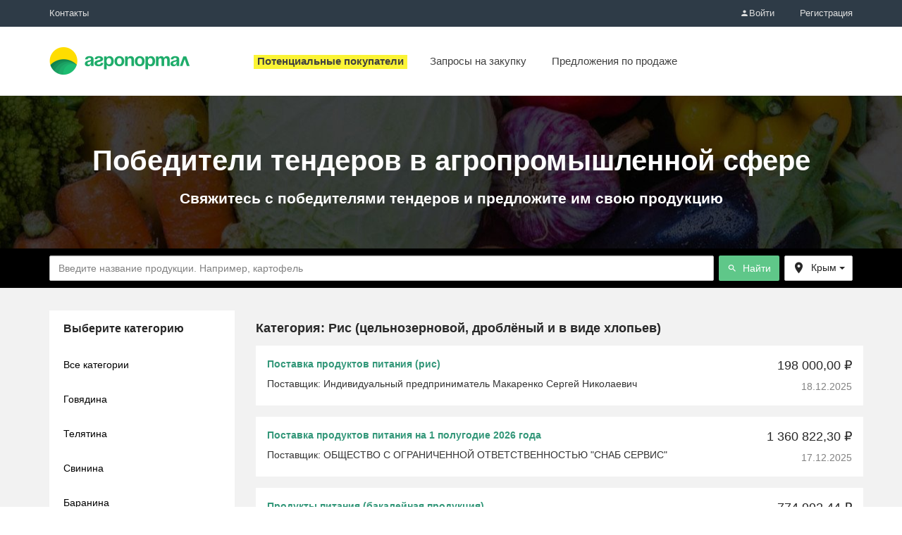

--- FILE ---
content_type: text/html; charset=utf-8
request_url: https://agroportal.biz/winners-of-tenders/purchases/%D0%9A%D1%80%D1%8B%D0%BC/%D0%A0%D0%B8%D1%81/
body_size: 16847
content:
<!DOCTYPE html>
<html>
	<head>
		<meta name="viewport" content="width=device-width, initial-scale=1" />
		<meta http-equiv="Content-Type" content="text/html; charset=utf-8" />
		<meta http-equiv="X-UA-Compatible" content="IE=edge" />
		<title>Победители тендеров в агропромышленной сфере - регион Крым - продукт Рис (цельнозерновой, дроблёный и в виде хлопьев)</title>
		<link rel="icon" type="image/vnd.microsoft.icon" href="/bundle/3/favicon.ico" />

		<link rel="apple-touch-icon" sizes="180x180" href="/apple-touch-icon.png">
		<link rel="icon" type="image/png" sizes="32x32" href="/favicon-32x32.png">
		<link rel="icon" type="image/png" sizes="16x16" href="/favicon-16x16.png">
		<link rel="manifest" href="/winners-of-tenders/bundle/1737721960599/manifest.json">
		<link rel="mask-icon" href="/safari-pinned-tab.svg" color="#fabf4b">
		<meta name="theme-color" content="#1eac6a">
		

		
		<link href="/winners-of-tenders/bundle/1737721960599/styles/main.css" rel="stylesheet" />

		<script src="/winners-of-tenders/bundle/1737721960599/scripts/jquery-1.12.3.min.js"></script>

		<script type="text/javascript">
				window.invokeAnalytics = function (action, category, label, value) {
					if (window.dataLayer) {
						window.dataLayer.push('event', action, {'event_category' : category, 'event_label' : label, 'value' : value });
					}
				};
				window.invokeYM = function (goal) {
					ym && ym(53424757, 'reachGoal', goal);
					return true;
				};
			</script><script>
			window.dataLayer = window.dataLayer || [];
		</script>

		<!-- Google Tag Manager -->
<script>(function(w,d,s,l,i){w[l]=w[l]||[];w[l].push({'gtm.start':
		new Date().getTime(),event:'gtm.js'});var f=d.getElementsByTagName(s)[0],
	j=d.createElement(s),dl=l!='dataLayer'?'&l='+l:'';j.async=true;j.src=
	'https://www.googletagmanager.com/gtm.js?id='+i+dl;f.parentNode.insertBefore(j,f);
})(window,document,'script','dataLayer','GTM-NGWNSD2');</script>
<!-- End Google Tag Manager -->

		<meta name="description" content="" />
	</head>
<body>
	<div class="wrapper">
		<noscript><iframe src="https://www.googletagmanager.com/ns.html?id=GTM-NGWNSD2" height="0" width="0" style="display:none;visibility:hidden"></iframe></noscript>
		<div id="fullpage">
			<nav id="top-menu" class="top-menu">
				<div class="header-top"></div>
				<div class="header-bottom">
					<div class="container">
						<div class="header-logo">
							<a href="/">
								<img src="/winners-of-tenders/bundle/1737721960599/images/logo.png" alt="Найти промышленный заказ, подряд, субподряд, подрядчиков или работу" />
							</a>
						</div>
	
						<div class="slider-wrapper">
							<div class="div-for-scroll-menu">
								<div class="container-behavior">
									<div class="container-behavior-wrapper">
										<div class="header-sup-nav clearfix">
											<ul class="sup-nav-contacts">
												<li class="sup-contacts__item"><a href="/contacts/" title="Контакты">Контакты</a></li>
											</ul>
											<ul class="sup-nav-account clearfix">
												<li class="sup-account__item">
													<a id="login-button" href="/login/" title="Войти">
														<i class="icon-user"></i>Войти</a>
												</li>
												<li class="sup-account__item"><a href="/registration/">Регистрация</a></li>
											</ul>
										</div>
										<div class="header-main-nav">
											<ul class="main-nav-items">
												<li class="main-nav__item"><a href="/product/buy/"><span> Запросы на закупку</span></a></li>
												<li class="main-nav__item"><a href="/product/sell/"><span> Предложения по продаже</span></a></li>
											</ul>
										</div>
									</div>
								</div>
							</div>
						</div>
						
					</div>
				</div>
			</nav>
	
			<header class="banner-agro">
					<h1>Победители тендеров в агропромышленной сфере</h1>
					<h2>Свяжитесь с победителями тендеров и предложите им свою продукцию</h2>
				</header>
			
			<div class="intro">
				<div class="intro-body">
					<div class="search-block">
		<div class="container">
			<div class="search-table">
				<div class="search-field">
					<input type="text" class="form-control" value="" placeholder="Введите название продукции. Например, картофель">
					<div id="search-clear" class="icon-close" style="display:none"></div>
				</div>
				<div class="search-button"><a class="btn btn-primary" href="#grid-wrapper"><i class="icon-search"></i> Найти</a></div>
				<div id="regionSelect" role="presentation" class="dropdown winner-page">
					<a id="drop" href="" class="dropdown-toggle btn" data-toggle="dropdown" role="button" aria-haspopup="true"><i class="icon-location icon-lg"></i> <span class="dropdown-label" data-bind="label">Крым</span> <span class="caret"></span></a><ul class="dropdown-menu select-like" aria-labelledby="drop"><li data-value="" ><a href="/winners-of-tenders/purchases/%D0%A0%D0%B8%D1%81%20(%D1%86%D0%B5%D0%BB%D1%8C%D0%BD%D0%BE%D0%B7%D0%B5%D1%80%D0%BD%D0%BE%D0%B2%D0%BE%D0%B9,%20%D0%B4%D1%80%D0%BE%D0%B1%D0%BB%D1%91%D0%BD%D1%8B%D0%B9%20%D0%B8%20%D0%B2%20%D0%B2%D0%B8%D0%B4%D0%B5%20%D1%85%D0%BB%D0%BE%D0%BF%D1%8C%D0%B5%D0%B2)/">Все регионы</a></li><li data-value="Moskva" ><a href="/winners-of-tenders/purchases/%D0%9C%D0%BE%D1%81%D0%BA%D0%B2%D0%B0/%D0%A0%D0%B8%D1%81%20(%D1%86%D0%B5%D0%BB%D1%8C%D0%BD%D0%BE%D0%B7%D0%B5%D1%80%D0%BD%D0%BE%D0%B2%D0%BE%D0%B9,%20%D0%B4%D1%80%D0%BE%D0%B1%D0%BB%D1%91%D0%BD%D1%8B%D0%B9%20%D0%B8%20%D0%B2%20%D0%B2%D0%B8%D0%B4%D0%B5%20%D1%85%D0%BB%D0%BE%D0%BF%D1%8C%D0%B5%D0%B2)/">Москва</a></li><li data-value="Sankt-Peterburg" ><a href="/winners-of-tenders/purchases/%D0%A1%D0%B0%D0%BD%D0%BA%D1%82-%D0%9F%D0%B5%D1%82%D0%B5%D1%80%D0%B1%D1%83%D1%80%D0%B3/%D0%A0%D0%B8%D1%81%20(%D1%86%D0%B5%D0%BB%D1%8C%D0%BD%D0%BE%D0%B7%D0%B5%D1%80%D0%BD%D0%BE%D0%B2%D0%BE%D0%B9,%20%D0%B4%D1%80%D0%BE%D0%B1%D0%BB%D1%91%D0%BD%D1%8B%D0%B9%20%D0%B8%20%D0%B2%20%D0%B2%D0%B8%D0%B4%D0%B5%20%D1%85%D0%BB%D0%BE%D0%BF%D1%8C%D0%B5%D0%B2)/">Санкт-Петербург</a></li><li data-value="Sevastopol_g" ><a href="/winners-of-tenders/purchases/%D0%A1%D0%B5%D0%B2%D0%B0%D1%81%D1%82%D0%BE%D0%BF%D0%BE%D0%BB%D1%8C/%D0%A0%D0%B8%D1%81%20(%D1%86%D0%B5%D0%BB%D1%8C%D0%BD%D0%BE%D0%B7%D0%B5%D1%80%D0%BD%D0%BE%D0%B2%D0%BE%D0%B9,%20%D0%B4%D1%80%D0%BE%D0%B1%D0%BB%D1%91%D0%BD%D1%8B%D0%B9%20%D0%B8%20%D0%B2%20%D0%B2%D0%B8%D0%B4%D0%B5%20%D1%85%D0%BB%D0%BE%D0%BF%D1%8C%D0%B5%D0%B2)/">Севастополь</a></li><li data-value="Moskovskaja_obl" ><a href="/winners-of-tenders/purchases/%D0%9C%D0%BE%D1%81%D0%BA%D0%BE%D0%B2%D1%81%D0%BA%D0%B0%D1%8F%20%D0%BE%D0%B1%D0%BB%D0%B0%D1%81%D1%82%D1%8C/%D0%A0%D0%B8%D1%81%20(%D1%86%D0%B5%D0%BB%D1%8C%D0%BD%D0%BE%D0%B7%D0%B5%D1%80%D0%BD%D0%BE%D0%B2%D0%BE%D0%B9,%20%D0%B4%D1%80%D0%BE%D0%B1%D0%BB%D1%91%D0%BD%D1%8B%D0%B9%20%D0%B8%20%D0%B2%20%D0%B2%D0%B8%D0%B4%D0%B5%20%D1%85%D0%BB%D0%BE%D0%BF%D1%8C%D0%B5%D0%B2)/">Московская область</a></li><li data-value="Altajskij_kraj" ><a href="/winners-of-tenders/purchases/%D0%90%D0%BB%D1%82%D0%B0%D0%B9%D1%81%D0%BA%D0%B8%D0%B9%20%D0%BA%D1%80%D0%B0%D0%B9/%D0%A0%D0%B8%D1%81%20(%D1%86%D0%B5%D0%BB%D1%8C%D0%BD%D0%BE%D0%B7%D0%B5%D1%80%D0%BD%D0%BE%D0%B2%D0%BE%D0%B9,%20%D0%B4%D1%80%D0%BE%D0%B1%D0%BB%D1%91%D0%BD%D1%8B%D0%B9%20%D0%B8%20%D0%B2%20%D0%B2%D0%B8%D0%B4%D0%B5%20%D1%85%D0%BB%D0%BE%D0%BF%D1%8C%D0%B5%D0%B2)/">Алтайский край</a></li><li data-value="Amurskaja_obl" ><a href="/winners-of-tenders/purchases/%D0%90%D0%BC%D1%83%D1%80%D1%81%D0%BA%D0%B0%D1%8F%20%D0%BE%D0%B1%D0%BB%D0%B0%D1%81%D1%82%D1%8C/%D0%A0%D0%B8%D1%81%20(%D1%86%D0%B5%D0%BB%D1%8C%D0%BD%D0%BE%D0%B7%D0%B5%D1%80%D0%BD%D0%BE%D0%B2%D0%BE%D0%B9,%20%D0%B4%D1%80%D0%BE%D0%B1%D0%BB%D1%91%D0%BD%D1%8B%D0%B9%20%D0%B8%20%D0%B2%20%D0%B2%D0%B8%D0%B4%D0%B5%20%D1%85%D0%BB%D0%BE%D0%BF%D1%8C%D0%B5%D0%B2)/">Амурская область</a></li><li data-value="Arkhangelskaja_obl" ><a href="/winners-of-tenders/purchases/%D0%90%D1%80%D1%85%D0%B0%D0%BD%D0%B3%D0%B5%D0%BB%D1%8C%D1%81%D0%BA%D0%B0%D1%8F%20%D0%BE%D0%B1%D0%BB%D0%B0%D1%81%D1%82%D1%8C/%D0%A0%D0%B8%D1%81%20(%D1%86%D0%B5%D0%BB%D1%8C%D0%BD%D0%BE%D0%B7%D0%B5%D1%80%D0%BD%D0%BE%D0%B2%D0%BE%D0%B9,%20%D0%B4%D1%80%D0%BE%D0%B1%D0%BB%D1%91%D0%BD%D1%8B%D0%B9%20%D0%B8%20%D0%B2%20%D0%B2%D0%B8%D0%B4%D0%B5%20%D1%85%D0%BB%D0%BE%D0%BF%D1%8C%D0%B5%D0%B2)/">Архангельская область</a></li><li data-value="Astrakhanskaja_obl" ><a href="/winners-of-tenders/purchases/%D0%90%D1%81%D1%82%D1%80%D0%B0%D1%85%D0%B0%D0%BD%D1%81%D0%BA%D0%B0%D1%8F%20%D0%BE%D0%B1%D0%BB%D0%B0%D1%81%D1%82%D1%8C/%D0%A0%D0%B8%D1%81%20(%D1%86%D0%B5%D0%BB%D1%8C%D0%BD%D0%BE%D0%B7%D0%B5%D1%80%D0%BD%D0%BE%D0%B2%D0%BE%D0%B9,%20%D0%B4%D1%80%D0%BE%D0%B1%D0%BB%D1%91%D0%BD%D1%8B%D0%B9%20%D0%B8%20%D0%B2%20%D0%B2%D0%B8%D0%B4%D0%B5%20%D1%85%D0%BB%D0%BE%D0%BF%D1%8C%D0%B5%D0%B2)/">Астраханская область</a></li><li data-value="Bajkonur_g" ><a href="/winners-of-tenders/purchases/%D0%91%D0%B0%D0%B9%D0%BA%D0%BE%D0%BD%D1%83%D1%80/%D0%A0%D0%B8%D1%81%20(%D1%86%D0%B5%D0%BB%D1%8C%D0%BD%D0%BE%D0%B7%D0%B5%D1%80%D0%BD%D0%BE%D0%B2%D0%BE%D0%B9,%20%D0%B4%D1%80%D0%BE%D0%B1%D0%BB%D1%91%D0%BD%D1%8B%D0%B9%20%D0%B8%20%D0%B2%20%D0%B2%D0%B8%D0%B4%D0%B5%20%D1%85%D0%BB%D0%BE%D0%BF%D1%8C%D0%B5%D0%B2)/">Байконур</a></li><li data-value="Belgorodskaja_obl" ><a href="/winners-of-tenders/purchases/%D0%91%D0%B5%D0%BB%D0%B3%D0%BE%D1%80%D0%BE%D0%B4%D1%81%D0%BA%D0%B0%D1%8F%20%D0%BE%D0%B1%D0%BB%D0%B0%D1%81%D1%82%D1%8C/%D0%A0%D0%B8%D1%81%20(%D1%86%D0%B5%D0%BB%D1%8C%D0%BD%D0%BE%D0%B7%D0%B5%D1%80%D0%BD%D0%BE%D0%B2%D0%BE%D0%B9,%20%D0%B4%D1%80%D0%BE%D0%B1%D0%BB%D1%91%D0%BD%D1%8B%D0%B9%20%D0%B8%20%D0%B2%20%D0%B2%D0%B8%D0%B4%D0%B5%20%D1%85%D0%BB%D0%BE%D0%BF%D1%8C%D0%B5%D0%B2)/">Белгородская область</a></li><li data-value="Brjanskaja_obl" ><a href="/winners-of-tenders/purchases/%D0%91%D1%80%D1%8F%D0%BD%D1%81%D0%BA%D0%B0%D1%8F%20%D0%BE%D0%B1%D0%BB%D0%B0%D1%81%D1%82%D1%8C/%D0%A0%D0%B8%D1%81%20(%D1%86%D0%B5%D0%BB%D1%8C%D0%BD%D0%BE%D0%B7%D0%B5%D1%80%D0%BD%D0%BE%D0%B2%D0%BE%D0%B9,%20%D0%B4%D1%80%D0%BE%D0%B1%D0%BB%D1%91%D0%BD%D1%8B%D0%B9%20%D0%B8%20%D0%B2%20%D0%B2%D0%B8%D0%B4%D0%B5%20%D1%85%D0%BB%D0%BE%D0%BF%D1%8C%D0%B5%D0%B2)/">Брянская область</a></li><li data-value="Vladimirskaja_obl" ><a href="/winners-of-tenders/purchases/%D0%92%D0%BB%D0%B0%D0%B4%D0%B8%D0%BC%D0%B8%D1%80%D1%81%D0%BA%D0%B0%D1%8F%20%D0%BE%D0%B1%D0%BB%D0%B0%D1%81%D1%82%D1%8C/%D0%A0%D0%B8%D1%81%20(%D1%86%D0%B5%D0%BB%D1%8C%D0%BD%D0%BE%D0%B7%D0%B5%D1%80%D0%BD%D0%BE%D0%B2%D0%BE%D0%B9,%20%D0%B4%D1%80%D0%BE%D0%B1%D0%BB%D1%91%D0%BD%D1%8B%D0%B9%20%D0%B8%20%D0%B2%20%D0%B2%D0%B8%D0%B4%D0%B5%20%D1%85%D0%BB%D0%BE%D0%BF%D1%8C%D0%B5%D0%B2)/">Владимирская область</a></li><li data-value="Volgogradskaja_obl" ><a href="/winners-of-tenders/purchases/%D0%92%D0%BE%D0%BB%D0%B3%D0%BE%D0%B3%D1%80%D0%B0%D0%B4%D1%81%D0%BA%D0%B0%D1%8F%20%D0%BE%D0%B1%D0%BB%D0%B0%D1%81%D1%82%D1%8C/%D0%A0%D0%B8%D1%81%20(%D1%86%D0%B5%D0%BB%D1%8C%D0%BD%D0%BE%D0%B7%D0%B5%D1%80%D0%BD%D0%BE%D0%B2%D0%BE%D0%B9,%20%D0%B4%D1%80%D0%BE%D0%B1%D0%BB%D1%91%D0%BD%D1%8B%D0%B9%20%D0%B8%20%D0%B2%20%D0%B2%D0%B8%D0%B4%D0%B5%20%D1%85%D0%BB%D0%BE%D0%BF%D1%8C%D0%B5%D0%B2)/">Волгоградская область</a></li><li data-value="Vologodskaja_obl" ><a href="/winners-of-tenders/purchases/%D0%92%D0%BE%D0%BB%D0%BE%D0%B3%D0%BE%D0%B4%D1%81%D0%BA%D0%B0%D1%8F%20%D0%BE%D0%B1%D0%BB%D0%B0%D1%81%D1%82%D1%8C/%D0%A0%D0%B8%D1%81%20(%D1%86%D0%B5%D0%BB%D1%8C%D0%BD%D0%BE%D0%B7%D0%B5%D1%80%D0%BD%D0%BE%D0%B2%D0%BE%D0%B9,%20%D0%B4%D1%80%D0%BE%D0%B1%D0%BB%D1%91%D0%BD%D1%8B%D0%B9%20%D0%B8%20%D0%B2%20%D0%B2%D0%B8%D0%B4%D0%B5%20%D1%85%D0%BB%D0%BE%D0%BF%D1%8C%D0%B5%D0%B2)/">Вологодская область</a></li><li data-value="Voronezhskaja_obl" ><a href="/winners-of-tenders/purchases/%D0%92%D0%BE%D1%80%D0%BE%D0%BD%D0%B5%D0%B6%D1%81%D0%BA%D0%B0%D1%8F%20%D0%BE%D0%B1%D0%BB%D0%B0%D1%81%D1%82%D1%8C/%D0%A0%D0%B8%D1%81%20(%D1%86%D0%B5%D0%BB%D1%8C%D0%BD%D0%BE%D0%B7%D0%B5%D1%80%D0%BD%D0%BE%D0%B2%D0%BE%D0%B9,%20%D0%B4%D1%80%D0%BE%D0%B1%D0%BB%D1%91%D0%BD%D1%8B%D0%B9%20%D0%B8%20%D0%B2%20%D0%B2%D0%B8%D0%B4%D0%B5%20%D1%85%D0%BB%D0%BE%D0%BF%D1%8C%D0%B5%D0%B2)/">Воронежская область</a></li><li data-value="Evrejskaja_Aobl" ><a href="/winners-of-tenders/purchases/%D0%95%D0%B2%D1%80%D0%B5%D0%B9%D1%81%D0%BA%D0%B0%D1%8F%20%D0%B0%D0%B2%D1%82%D0%BE%D0%BD%D0%BE%D0%BC%D0%BD%D0%B0%D1%8F%20%D0%BE%D0%B1%D0%BB%D0%B0%D1%81%D1%82%D1%8C/%D0%A0%D0%B8%D1%81%20(%D1%86%D0%B5%D0%BB%D1%8C%D0%BD%D0%BE%D0%B7%D0%B5%D1%80%D0%BD%D0%BE%D0%B2%D0%BE%D0%B9,%20%D0%B4%D1%80%D0%BE%D0%B1%D0%BB%D1%91%D0%BD%D1%8B%D0%B9%20%D0%B8%20%D0%B2%20%D0%B2%D0%B8%D0%B4%D0%B5%20%D1%85%D0%BB%D0%BE%D0%BF%D1%8C%D0%B5%D0%B2)/">Еврейская автономная область</a></li><li data-value="Zabajkalskij_kraj" ><a href="/winners-of-tenders/purchases/%D0%97%D0%B0%D0%B1%D0%B0%D0%B9%D0%BA%D0%B0%D0%BB%D1%8C%D1%81%D0%BA%D0%B8%D0%B9%20%D0%BA%D1%80%D0%B0%D0%B9/%D0%A0%D0%B8%D1%81%20(%D1%86%D0%B5%D0%BB%D1%8C%D0%BD%D0%BE%D0%B7%D0%B5%D1%80%D0%BD%D0%BE%D0%B2%D0%BE%D0%B9,%20%D0%B4%D1%80%D0%BE%D0%B1%D0%BB%D1%91%D0%BD%D1%8B%D0%B9%20%D0%B8%20%D0%B2%20%D0%B2%D0%B8%D0%B4%D0%B5%20%D1%85%D0%BB%D0%BE%D0%BF%D1%8C%D0%B5%D0%B2)/">Забайкальский край</a></li><li data-value="Ivanovskaja_obl" ><a href="/winners-of-tenders/purchases/%D0%98%D0%B2%D0%B0%D0%BD%D0%BE%D0%B2%D1%81%D0%BA%D0%B0%D1%8F%20%D0%BE%D0%B1%D0%BB%D0%B0%D1%81%D1%82%D1%8C/%D0%A0%D0%B8%D1%81%20(%D1%86%D0%B5%D0%BB%D1%8C%D0%BD%D0%BE%D0%B7%D0%B5%D1%80%D0%BD%D0%BE%D0%B2%D0%BE%D0%B9,%20%D0%B4%D1%80%D0%BE%D0%B1%D0%BB%D1%91%D0%BD%D1%8B%D0%B9%20%D0%B8%20%D0%B2%20%D0%B2%D0%B8%D0%B4%D0%B5%20%D1%85%D0%BB%D0%BE%D0%BF%D1%8C%D0%B5%D0%B2)/">Ивановская область</a></li><li data-value="Irkutskaja_obl" ><a href="/winners-of-tenders/purchases/%D0%98%D1%80%D0%BA%D1%83%D1%82%D1%81%D0%BA%D0%B0%D1%8F%20%D0%BE%D0%B1%D0%BB%D0%B0%D1%81%D1%82%D1%8C/%D0%A0%D0%B8%D1%81%20(%D1%86%D0%B5%D0%BB%D1%8C%D0%BD%D0%BE%D0%B7%D0%B5%D1%80%D0%BD%D0%BE%D0%B2%D0%BE%D0%B9,%20%D0%B4%D1%80%D0%BE%D0%B1%D0%BB%D1%91%D0%BD%D1%8B%D0%B9%20%D0%B8%20%D0%B2%20%D0%B2%D0%B8%D0%B4%D0%B5%20%D1%85%D0%BB%D0%BE%D0%BF%D1%8C%D0%B5%D0%B2)/">Иркутская область</a></li><li data-value="Kaliningradskaja_obl" ><a href="/winners-of-tenders/purchases/%D0%9A%D0%B0%D0%BB%D0%B8%D0%BD%D0%B8%D0%BD%D0%B3%D1%80%D0%B0%D0%B4%D1%81%D0%BA%D0%B0%D1%8F%20%D0%BE%D0%B1%D0%BB%D0%B0%D1%81%D1%82%D1%8C/%D0%A0%D0%B8%D1%81%20(%D1%86%D0%B5%D0%BB%D1%8C%D0%BD%D0%BE%D0%B7%D0%B5%D1%80%D0%BD%D0%BE%D0%B2%D0%BE%D0%B9,%20%D0%B4%D1%80%D0%BE%D0%B1%D0%BB%D1%91%D0%BD%D1%8B%D0%B9%20%D0%B8%20%D0%B2%20%D0%B2%D0%B8%D0%B4%D0%B5%20%D1%85%D0%BB%D0%BE%D0%BF%D1%8C%D0%B5%D0%B2)/">Калининградская область</a></li><li data-value="Kaluzhskaja_obl" ><a href="/winners-of-tenders/purchases/%D0%9A%D0%B0%D0%BB%D1%83%D0%B6%D1%81%D0%BA%D0%B0%D1%8F%20%D0%BE%D0%B1%D0%BB%D0%B0%D1%81%D1%82%D1%8C/%D0%A0%D0%B8%D1%81%20(%D1%86%D0%B5%D0%BB%D1%8C%D0%BD%D0%BE%D0%B7%D0%B5%D1%80%D0%BD%D0%BE%D0%B2%D0%BE%D0%B9,%20%D0%B4%D1%80%D0%BE%D0%B1%D0%BB%D1%91%D0%BD%D1%8B%D0%B9%20%D0%B8%20%D0%B2%20%D0%B2%D0%B8%D0%B4%D0%B5%20%D1%85%D0%BB%D0%BE%D0%BF%D1%8C%D0%B5%D0%B2)/">Калужская область</a></li><li data-value="Kamchatskij_kraj" ><a href="/winners-of-tenders/purchases/%D0%9A%D0%B0%D0%BC%D1%87%D0%B0%D1%82%D1%81%D0%BA%D0%B8%D0%B9%20%D0%BA%D1%80%D0%B0%D0%B9/%D0%A0%D0%B8%D1%81%20(%D1%86%D0%B5%D0%BB%D1%8C%D0%BD%D0%BE%D0%B7%D0%B5%D1%80%D0%BD%D0%BE%D0%B2%D0%BE%D0%B9,%20%D0%B4%D1%80%D0%BE%D0%B1%D0%BB%D1%91%D0%BD%D1%8B%D0%B9%20%D0%B8%20%D0%B2%20%D0%B2%D0%B8%D0%B4%D0%B5%20%D1%85%D0%BB%D0%BE%D0%BF%D1%8C%D0%B5%D0%B2)/">Камчатский край</a></li><li data-value="Kemerovskaja_obl" ><a href="/winners-of-tenders/purchases/%D0%9A%D0%B5%D0%BC%D0%B5%D1%80%D0%BE%D0%B2%D1%81%D0%BA%D0%B0%D1%8F%20%D0%BE%D0%B1%D0%BB%D0%B0%D1%81%D1%82%D1%8C/%D0%A0%D0%B8%D1%81%20(%D1%86%D0%B5%D0%BB%D1%8C%D0%BD%D0%BE%D0%B7%D0%B5%D1%80%D0%BD%D0%BE%D0%B2%D0%BE%D0%B9,%20%D0%B4%D1%80%D0%BE%D0%B1%D0%BB%D1%91%D0%BD%D1%8B%D0%B9%20%D0%B8%20%D0%B2%20%D0%B2%D0%B8%D0%B4%D0%B5%20%D1%85%D0%BB%D0%BE%D0%BF%D1%8C%D0%B5%D0%B2)/">Кемеровская область</a></li><li data-value="Kirovskaja_obl" ><a href="/winners-of-tenders/purchases/%D0%9A%D0%B8%D1%80%D0%BE%D0%B2%D1%81%D0%BA%D0%B0%D1%8F%20%D0%BE%D0%B1%D0%BB%D0%B0%D1%81%D1%82%D1%8C/%D0%A0%D0%B8%D1%81%20(%D1%86%D0%B5%D0%BB%D1%8C%D0%BD%D0%BE%D0%B7%D0%B5%D1%80%D0%BD%D0%BE%D0%B2%D0%BE%D0%B9,%20%D0%B4%D1%80%D0%BE%D0%B1%D0%BB%D1%91%D0%BD%D1%8B%D0%B9%20%D0%B8%20%D0%B2%20%D0%B2%D0%B8%D0%B4%D0%B5%20%D1%85%D0%BB%D0%BE%D0%BF%D1%8C%D0%B5%D0%B2)/">Кировская область</a></li><li data-value="Kostromskaja_obl" ><a href="/winners-of-tenders/purchases/%D0%9A%D0%BE%D1%81%D1%82%D1%80%D0%BE%D0%BC%D1%81%D0%BA%D0%B0%D1%8F%20%D0%BE%D0%B1%D0%BB%D0%B0%D1%81%D1%82%D1%8C/%D0%A0%D0%B8%D1%81%20(%D1%86%D0%B5%D0%BB%D1%8C%D0%BD%D0%BE%D0%B7%D0%B5%D1%80%D0%BD%D0%BE%D0%B2%D0%BE%D0%B9,%20%D0%B4%D1%80%D0%BE%D0%B1%D0%BB%D1%91%D0%BD%D1%8B%D0%B9%20%D0%B8%20%D0%B2%20%D0%B2%D0%B8%D0%B4%D0%B5%20%D1%85%D0%BB%D0%BE%D0%BF%D1%8C%D0%B5%D0%B2)/">Костромская область</a></li><li data-value="Krasnodarskij_kraj" ><a href="/winners-of-tenders/purchases/%D0%9A%D1%80%D0%B0%D1%81%D0%BD%D0%BE%D0%B4%D0%B0%D1%80%D1%81%D0%BA%D0%B8%D0%B9%20%D0%BA%D1%80%D0%B0%D0%B9/%D0%A0%D0%B8%D1%81%20(%D1%86%D0%B5%D0%BB%D1%8C%D0%BD%D0%BE%D0%B7%D0%B5%D1%80%D0%BD%D0%BE%D0%B2%D0%BE%D0%B9,%20%D0%B4%D1%80%D0%BE%D0%B1%D0%BB%D1%91%D0%BD%D1%8B%D0%B9%20%D0%B8%20%D0%B2%20%D0%B2%D0%B8%D0%B4%D0%B5%20%D1%85%D0%BB%D0%BE%D0%BF%D1%8C%D0%B5%D0%B2)/">Краснодарский край</a></li><li data-value="Krasnojarskij_kraj" ><a href="/winners-of-tenders/purchases/%D0%9A%D1%80%D0%B0%D1%81%D0%BD%D0%BE%D1%8F%D1%80%D1%81%D0%BA%D0%B8%D0%B9%20%D0%BA%D1%80%D0%B0%D0%B9/%D0%A0%D0%B8%D1%81%20(%D1%86%D0%B5%D0%BB%D1%8C%D0%BD%D0%BE%D0%B7%D0%B5%D1%80%D0%BD%D0%BE%D0%B2%D0%BE%D0%B9,%20%D0%B4%D1%80%D0%BE%D0%B1%D0%BB%D1%91%D0%BD%D1%8B%D0%B9%20%D0%B8%20%D0%B2%20%D0%B2%D0%B8%D0%B4%D0%B5%20%D1%85%D0%BB%D0%BE%D0%BF%D1%8C%D0%B5%D0%B2)/">Красноярский край</a></li><li data-value="Krim_Resp" class="active"><a href="/winners-of-tenders/purchases/%D0%9A%D1%80%D1%8B%D0%BC/%D0%A0%D0%B8%D1%81%20(%D1%86%D0%B5%D0%BB%D1%8C%D0%BD%D0%BE%D0%B7%D0%B5%D1%80%D0%BD%D0%BE%D0%B2%D0%BE%D0%B9,%20%D0%B4%D1%80%D0%BE%D0%B1%D0%BB%D1%91%D0%BD%D1%8B%D0%B9%20%D0%B8%20%D0%B2%20%D0%B2%D0%B8%D0%B4%D0%B5%20%D1%85%D0%BB%D0%BE%D0%BF%D1%8C%D0%B5%D0%B2)/">Крым</a></li><li data-value="Kurganskaja_obl" ><a href="/winners-of-tenders/purchases/%D0%9A%D1%83%D1%80%D0%B3%D0%B0%D0%BD%D1%81%D0%BA%D0%B0%D1%8F%20%D0%BE%D0%B1%D0%BB%D0%B0%D1%81%D1%82%D1%8C/%D0%A0%D0%B8%D1%81%20(%D1%86%D0%B5%D0%BB%D1%8C%D0%BD%D0%BE%D0%B7%D0%B5%D1%80%D0%BD%D0%BE%D0%B2%D0%BE%D0%B9,%20%D0%B4%D1%80%D0%BE%D0%B1%D0%BB%D1%91%D0%BD%D1%8B%D0%B9%20%D0%B8%20%D0%B2%20%D0%B2%D0%B8%D0%B4%D0%B5%20%D1%85%D0%BB%D0%BE%D0%BF%D1%8C%D0%B5%D0%B2)/">Курганская область</a></li><li data-value="Kurskaja_obl" ><a href="/winners-of-tenders/purchases/%D0%9A%D1%83%D1%80%D1%81%D0%BA%D0%B0%D1%8F%20%D0%BE%D0%B1%D0%BB%D0%B0%D1%81%D1%82%D1%8C/%D0%A0%D0%B8%D1%81%20(%D1%86%D0%B5%D0%BB%D1%8C%D0%BD%D0%BE%D0%B7%D0%B5%D1%80%D0%BD%D0%BE%D0%B2%D0%BE%D0%B9,%20%D0%B4%D1%80%D0%BE%D0%B1%D0%BB%D1%91%D0%BD%D1%8B%D0%B9%20%D0%B8%20%D0%B2%20%D0%B2%D0%B8%D0%B4%D0%B5%20%D1%85%D0%BB%D0%BE%D0%BF%D1%8C%D0%B5%D0%B2)/">Курская область</a></li><li data-value="Leningradskaja_obl" ><a href="/winners-of-tenders/purchases/%D0%9B%D0%B5%D0%BD%D0%B8%D0%BD%D0%B3%D1%80%D0%B0%D0%B4%D1%81%D0%BA%D0%B0%D1%8F%20%D0%BE%D0%B1%D0%BB%D0%B0%D1%81%D1%82%D1%8C/%D0%A0%D0%B8%D1%81%20(%D1%86%D0%B5%D0%BB%D1%8C%D0%BD%D0%BE%D0%B7%D0%B5%D1%80%D0%BD%D0%BE%D0%B2%D0%BE%D0%B9,%20%D0%B4%D1%80%D0%BE%D0%B1%D0%BB%D1%91%D0%BD%D1%8B%D0%B9%20%D0%B8%20%D0%B2%20%D0%B2%D0%B8%D0%B4%D0%B5%20%D1%85%D0%BB%D0%BE%D0%BF%D1%8C%D0%B5%D0%B2)/">Ленинградская область</a></li><li data-value="Lipeckaja_obl" ><a href="/winners-of-tenders/purchases/%D0%9B%D0%B8%D0%BF%D0%B5%D1%86%D0%BA%D0%B0%D1%8F%20%D0%BE%D0%B1%D0%BB%D0%B0%D1%81%D1%82%D1%8C/%D0%A0%D0%B8%D1%81%20(%D1%86%D0%B5%D0%BB%D1%8C%D0%BD%D0%BE%D0%B7%D0%B5%D1%80%D0%BD%D0%BE%D0%B2%D0%BE%D0%B9,%20%D0%B4%D1%80%D0%BE%D0%B1%D0%BB%D1%91%D0%BD%D1%8B%D0%B9%20%D0%B8%20%D0%B2%20%D0%B2%D0%B8%D0%B4%D0%B5%20%D1%85%D0%BB%D0%BE%D0%BF%D1%8C%D0%B5%D0%B2)/">Липецкая область</a></li><li data-value="Magadanskaja_obl" ><a href="/winners-of-tenders/purchases/%D0%9C%D0%B0%D0%B3%D0%B0%D0%B4%D0%B0%D0%BD%D1%81%D0%BA%D0%B0%D1%8F%20%D0%BE%D0%B1%D0%BB%D0%B0%D1%81%D1%82%D1%8C/%D0%A0%D0%B8%D1%81%20(%D1%86%D0%B5%D0%BB%D1%8C%D0%BD%D0%BE%D0%B7%D0%B5%D1%80%D0%BD%D0%BE%D0%B2%D0%BE%D0%B9,%20%D0%B4%D1%80%D0%BE%D0%B1%D0%BB%D1%91%D0%BD%D1%8B%D0%B9%20%D0%B8%20%D0%B2%20%D0%B2%D0%B8%D0%B4%D0%B5%20%D1%85%D0%BB%D0%BE%D0%BF%D1%8C%D0%B5%D0%B2)/">Магаданская область</a></li><li data-value="Murmanskaja_obl" ><a href="/winners-of-tenders/purchases/%D0%9C%D1%83%D1%80%D0%BC%D0%B0%D0%BD%D1%81%D0%BA%D0%B0%D1%8F%20%D0%BE%D0%B1%D0%BB%D0%B0%D1%81%D1%82%D1%8C/%D0%A0%D0%B8%D1%81%20(%D1%86%D0%B5%D0%BB%D1%8C%D0%BD%D0%BE%D0%B7%D0%B5%D1%80%D0%BD%D0%BE%D0%B2%D0%BE%D0%B9,%20%D0%B4%D1%80%D0%BE%D0%B1%D0%BB%D1%91%D0%BD%D1%8B%D0%B9%20%D0%B8%20%D0%B2%20%D0%B2%D0%B8%D0%B4%D0%B5%20%D1%85%D0%BB%D0%BE%D0%BF%D1%8C%D0%B5%D0%B2)/">Мурманская область</a></li><li data-value="Neneckij_AO" ><a href="/winners-of-tenders/purchases/%D0%9D%D0%B5%D0%BD%D0%B5%D1%86%D0%BA%D0%B8%D0%B9%20%D0%B0%D0%B2%D1%82%D0%BE%D0%BD%D0%BE%D0%BC%D0%BD%D1%8B%D0%B9%20%D0%BE%D0%BA%D1%80%D1%83%D0%B3/%D0%A0%D0%B8%D1%81%20(%D1%86%D0%B5%D0%BB%D1%8C%D0%BD%D0%BE%D0%B7%D0%B5%D1%80%D0%BD%D0%BE%D0%B2%D0%BE%D0%B9,%20%D0%B4%D1%80%D0%BE%D0%B1%D0%BB%D1%91%D0%BD%D1%8B%D0%B9%20%D0%B8%20%D0%B2%20%D0%B2%D0%B8%D0%B4%D0%B5%20%D1%85%D0%BB%D0%BE%D0%BF%D1%8C%D0%B5%D0%B2)/">Ненецкий автономный округ</a></li><li data-value="Nizhegorodskaja_obl" ><a href="/winners-of-tenders/purchases/%D0%9D%D0%B8%D0%B6%D0%B5%D0%B3%D0%BE%D1%80%D0%BE%D0%B4%D1%81%D0%BA%D0%B0%D1%8F%20%D0%BE%D0%B1%D0%BB%D0%B0%D1%81%D1%82%D1%8C/%D0%A0%D0%B8%D1%81%20(%D1%86%D0%B5%D0%BB%D1%8C%D0%BD%D0%BE%D0%B7%D0%B5%D1%80%D0%BD%D0%BE%D0%B2%D0%BE%D0%B9,%20%D0%B4%D1%80%D0%BE%D0%B1%D0%BB%D1%91%D0%BD%D1%8B%D0%B9%20%D0%B8%20%D0%B2%20%D0%B2%D0%B8%D0%B4%D0%B5%20%D1%85%D0%BB%D0%BE%D0%BF%D1%8C%D0%B5%D0%B2)/">Нижегородская область</a></li><li data-value="Novgorodskaja_obl" ><a href="/winners-of-tenders/purchases/%D0%9D%D0%BE%D0%B2%D0%B3%D0%BE%D1%80%D0%BE%D0%B4%D1%81%D0%BA%D0%B0%D1%8F%20%D0%BE%D0%B1%D0%BB%D0%B0%D1%81%D1%82%D1%8C/%D0%A0%D0%B8%D1%81%20(%D1%86%D0%B5%D0%BB%D1%8C%D0%BD%D0%BE%D0%B7%D0%B5%D1%80%D0%BD%D0%BE%D0%B2%D0%BE%D0%B9,%20%D0%B4%D1%80%D0%BE%D0%B1%D0%BB%D1%91%D0%BD%D1%8B%D0%B9%20%D0%B8%20%D0%B2%20%D0%B2%D0%B8%D0%B4%D0%B5%20%D1%85%D0%BB%D0%BE%D0%BF%D1%8C%D0%B5%D0%B2)/">Новгородская область</a></li><li data-value="Novosibirskaja_obl" ><a href="/winners-of-tenders/purchases/%D0%9D%D0%BE%D0%B2%D0%BE%D1%81%D0%B8%D0%B1%D0%B8%D1%80%D1%81%D0%BA%D0%B0%D1%8F%20%D0%BE%D0%B1%D0%BB%D0%B0%D1%81%D1%82%D1%8C/%D0%A0%D0%B8%D1%81%20(%D1%86%D0%B5%D0%BB%D1%8C%D0%BD%D0%BE%D0%B7%D0%B5%D1%80%D0%BD%D0%BE%D0%B2%D0%BE%D0%B9,%20%D0%B4%D1%80%D0%BE%D0%B1%D0%BB%D1%91%D0%BD%D1%8B%D0%B9%20%D0%B8%20%D0%B2%20%D0%B2%D0%B8%D0%B4%D0%B5%20%D1%85%D0%BB%D0%BE%D0%BF%D1%8C%D0%B5%D0%B2)/">Новосибирская область</a></li><li data-value="Omskaja_obl" ><a href="/winners-of-tenders/purchases/%D0%9E%D0%BC%D1%81%D0%BA%D0%B0%D1%8F%20%D0%BE%D0%B1%D0%BB%D0%B0%D1%81%D1%82%D1%8C/%D0%A0%D0%B8%D1%81%20(%D1%86%D0%B5%D0%BB%D1%8C%D0%BD%D0%BE%D0%B7%D0%B5%D1%80%D0%BD%D0%BE%D0%B2%D0%BE%D0%B9,%20%D0%B4%D1%80%D0%BE%D0%B1%D0%BB%D1%91%D0%BD%D1%8B%D0%B9%20%D0%B8%20%D0%B2%20%D0%B2%D0%B8%D0%B4%D0%B5%20%D1%85%D0%BB%D0%BE%D0%BF%D1%8C%D0%B5%D0%B2)/">Омская область</a></li><li data-value="Orenburgskaja_obl" ><a href="/winners-of-tenders/purchases/%D0%9E%D1%80%D0%B5%D0%BD%D0%B1%D1%83%D1%80%D0%B3%D1%81%D0%BA%D0%B0%D1%8F%20%D0%BE%D0%B1%D0%BB%D0%B0%D1%81%D1%82%D1%8C/%D0%A0%D0%B8%D1%81%20(%D1%86%D0%B5%D0%BB%D1%8C%D0%BD%D0%BE%D0%B7%D0%B5%D1%80%D0%BD%D0%BE%D0%B2%D0%BE%D0%B9,%20%D0%B4%D1%80%D0%BE%D0%B1%D0%BB%D1%91%D0%BD%D1%8B%D0%B9%20%D0%B8%20%D0%B2%20%D0%B2%D0%B8%D0%B4%D0%B5%20%D1%85%D0%BB%D0%BE%D0%BF%D1%8C%D0%B5%D0%B2)/">Оренбургская область</a></li><li data-value="Orlovskaja_obl" ><a href="/winners-of-tenders/purchases/%D0%9E%D1%80%D0%BB%D0%BE%D0%B2%D1%81%D0%BA%D0%B0%D1%8F%20%D0%BE%D0%B1%D0%BB%D0%B0%D1%81%D1%82%D1%8C/%D0%A0%D0%B8%D1%81%20(%D1%86%D0%B5%D0%BB%D1%8C%D0%BD%D0%BE%D0%B7%D0%B5%D1%80%D0%BD%D0%BE%D0%B2%D0%BE%D0%B9,%20%D0%B4%D1%80%D0%BE%D0%B1%D0%BB%D1%91%D0%BD%D1%8B%D0%B9%20%D0%B8%20%D0%B2%20%D0%B2%D0%B8%D0%B4%D0%B5%20%D1%85%D0%BB%D0%BE%D0%BF%D1%8C%D0%B5%D0%B2)/">Орловская область</a></li><li data-value="Penzenskaja_obl" ><a href="/winners-of-tenders/purchases/%D0%9F%D0%B5%D0%BD%D0%B7%D0%B5%D0%BD%D1%81%D0%BA%D0%B0%D1%8F%20%D0%BE%D0%B1%D0%BB%D0%B0%D1%81%D1%82%D1%8C/%D0%A0%D0%B8%D1%81%20(%D1%86%D0%B5%D0%BB%D1%8C%D0%BD%D0%BE%D0%B7%D0%B5%D1%80%D0%BD%D0%BE%D0%B2%D0%BE%D0%B9,%20%D0%B4%D1%80%D0%BE%D0%B1%D0%BB%D1%91%D0%BD%D1%8B%D0%B9%20%D0%B8%20%D0%B2%20%D0%B2%D0%B8%D0%B4%D0%B5%20%D1%85%D0%BB%D0%BE%D0%BF%D1%8C%D0%B5%D0%B2)/">Пензенская область</a></li><li data-value="Permskij_kraj" ><a href="/winners-of-tenders/purchases/%D0%9F%D0%B5%D1%80%D0%BC%D1%81%D0%BA%D0%B8%D0%B9%20%D0%BA%D1%80%D0%B0%D0%B9/%D0%A0%D0%B8%D1%81%20(%D1%86%D0%B5%D0%BB%D1%8C%D0%BD%D0%BE%D0%B7%D0%B5%D1%80%D0%BD%D0%BE%D0%B2%D0%BE%D0%B9,%20%D0%B4%D1%80%D0%BE%D0%B1%D0%BB%D1%91%D0%BD%D1%8B%D0%B9%20%D0%B8%20%D0%B2%20%D0%B2%D0%B8%D0%B4%D0%B5%20%D1%85%D0%BB%D0%BE%D0%BF%D1%8C%D0%B5%D0%B2)/">Пермский край</a></li><li data-value="Primorskij_kraj" ><a href="/winners-of-tenders/purchases/%D0%9F%D1%80%D0%B8%D0%BC%D0%BE%D1%80%D1%81%D0%BA%D0%B8%D0%B9%20%D0%BA%D1%80%D0%B0%D0%B9/%D0%A0%D0%B8%D1%81%20(%D1%86%D0%B5%D0%BB%D1%8C%D0%BD%D0%BE%D0%B7%D0%B5%D1%80%D0%BD%D0%BE%D0%B2%D0%BE%D0%B9,%20%D0%B4%D1%80%D0%BE%D0%B1%D0%BB%D1%91%D0%BD%D1%8B%D0%B9%20%D0%B8%20%D0%B2%20%D0%B2%D0%B8%D0%B4%D0%B5%20%D1%85%D0%BB%D0%BE%D0%BF%D1%8C%D0%B5%D0%B2)/">Приморский край</a></li><li data-value="Pskovskaja_obl" ><a href="/winners-of-tenders/purchases/%D0%9F%D1%81%D0%BA%D0%BE%D0%B2%D1%81%D0%BA%D0%B0%D1%8F%20%D0%BE%D0%B1%D0%BB%D0%B0%D1%81%D1%82%D1%8C/%D0%A0%D0%B8%D1%81%20(%D1%86%D0%B5%D0%BB%D1%8C%D0%BD%D0%BE%D0%B7%D0%B5%D1%80%D0%BD%D0%BE%D0%B2%D0%BE%D0%B9,%20%D0%B4%D1%80%D0%BE%D0%B1%D0%BB%D1%91%D0%BD%D1%8B%D0%B9%20%D0%B8%20%D0%B2%20%D0%B2%D0%B8%D0%B4%D0%B5%20%D1%85%D0%BB%D0%BE%D0%BF%D1%8C%D0%B5%D0%B2)/">Псковская область</a></li><li data-value="Adygeja_Resp" ><a href="/winners-of-tenders/purchases/%D0%A0%D0%B5%D1%81%D0%BF%D1%83%D0%B1%D0%BB%D0%B8%D0%BA%D0%B0%20%D0%90%D0%B4%D1%8B%D0%B3%D0%B5%D1%8F/%D0%A0%D0%B8%D1%81%20(%D1%86%D0%B5%D0%BB%D1%8C%D0%BD%D0%BE%D0%B7%D0%B5%D1%80%D0%BD%D0%BE%D0%B2%D0%BE%D0%B9,%20%D0%B4%D1%80%D0%BE%D0%B1%D0%BB%D1%91%D0%BD%D1%8B%D0%B9%20%D0%B8%20%D0%B2%20%D0%B2%D0%B8%D0%B4%D0%B5%20%D1%85%D0%BB%D0%BE%D0%BF%D1%8C%D0%B5%D0%B2)/">Республика Адыгея</a></li><li data-value="Altaj_Resp" ><a href="/winners-of-tenders/purchases/%D0%A0%D0%B5%D1%81%D0%BF%D1%83%D0%B1%D0%BB%D0%B8%D0%BA%D0%B0%20%D0%90%D0%BB%D1%82%D0%B0%D0%B9/%D0%A0%D0%B8%D1%81%20(%D1%86%D0%B5%D0%BB%D1%8C%D0%BD%D0%BE%D0%B7%D0%B5%D1%80%D0%BD%D0%BE%D0%B2%D0%BE%D0%B9,%20%D0%B4%D1%80%D0%BE%D0%B1%D0%BB%D1%91%D0%BD%D1%8B%D0%B9%20%D0%B8%20%D0%B2%20%D0%B2%D0%B8%D0%B4%D0%B5%20%D1%85%D0%BB%D0%BE%D0%BF%D1%8C%D0%B5%D0%B2)/">Республика Алтай</a></li><li data-value="Bashkortostan_Resp" ><a href="/winners-of-tenders/purchases/%D0%A0%D0%B5%D1%81%D0%BF%D1%83%D0%B1%D0%BB%D0%B8%D0%BA%D0%B0%20%D0%91%D0%B0%D1%88%D0%BA%D0%BE%D1%80%D1%82%D0%BE%D1%81%D1%82%D0%B0%D0%BD/%D0%A0%D0%B8%D1%81%20(%D1%86%D0%B5%D0%BB%D1%8C%D0%BD%D0%BE%D0%B7%D0%B5%D1%80%D0%BD%D0%BE%D0%B2%D0%BE%D0%B9,%20%D0%B4%D1%80%D0%BE%D0%B1%D0%BB%D1%91%D0%BD%D1%8B%D0%B9%20%D0%B8%20%D0%B2%20%D0%B2%D0%B8%D0%B4%D0%B5%20%D1%85%D0%BB%D0%BE%D0%BF%D1%8C%D0%B5%D0%B2)/">Республика Башкортостан</a></li><li data-value="Burjatija_Resp" ><a href="/winners-of-tenders/purchases/%D0%A0%D0%B5%D1%81%D0%BF%D1%83%D0%B1%D0%BB%D0%B8%D0%BA%D0%B0%20%D0%91%D1%83%D1%80%D1%8F%D1%82%D0%B8%D1%8F/%D0%A0%D0%B8%D1%81%20(%D1%86%D0%B5%D0%BB%D1%8C%D0%BD%D0%BE%D0%B7%D0%B5%D1%80%D0%BD%D0%BE%D0%B2%D0%BE%D0%B9,%20%D0%B4%D1%80%D0%BE%D0%B1%D0%BB%D1%91%D0%BD%D1%8B%D0%B9%20%D0%B8%20%D0%B2%20%D0%B2%D0%B8%D0%B4%D0%B5%20%D1%85%D0%BB%D0%BE%D0%BF%D1%8C%D0%B5%D0%B2)/">Республика Бурятия</a></li><li data-value="Dagestan_Resp" ><a href="/winners-of-tenders/purchases/%D0%A0%D0%B5%D1%81%D0%BF%D1%83%D0%B1%D0%BB%D0%B8%D0%BA%D0%B0%20%D0%94%D0%B0%D0%B3%D0%B5%D1%81%D1%82%D0%B0%D0%BD/%D0%A0%D0%B8%D1%81%20(%D1%86%D0%B5%D0%BB%D1%8C%D0%BD%D0%BE%D0%B7%D0%B5%D1%80%D0%BD%D0%BE%D0%B2%D0%BE%D0%B9,%20%D0%B4%D1%80%D0%BE%D0%B1%D0%BB%D1%91%D0%BD%D1%8B%D0%B9%20%D0%B8%20%D0%B2%20%D0%B2%D0%B8%D0%B4%D0%B5%20%D1%85%D0%BB%D0%BE%D0%BF%D1%8C%D0%B5%D0%B2)/">Республика Дагестан</a></li><li data-value="Ingushetija_Resp" ><a href="/winners-of-tenders/purchases/%D0%A0%D0%B5%D1%81%D0%BF%D1%83%D0%B1%D0%BB%D0%B8%D0%BA%D0%B0%20%D0%98%D0%BD%D0%B3%D1%83%D1%88%D0%B5%D1%82%D0%B8%D1%8F/%D0%A0%D0%B8%D1%81%20(%D1%86%D0%B5%D0%BB%D1%8C%D0%BD%D0%BE%D0%B7%D0%B5%D1%80%D0%BD%D0%BE%D0%B2%D0%BE%D0%B9,%20%D0%B4%D1%80%D0%BE%D0%B1%D0%BB%D1%91%D0%BD%D1%8B%D0%B9%20%D0%B8%20%D0%B2%20%D0%B2%D0%B8%D0%B4%D0%B5%20%D1%85%D0%BB%D0%BE%D0%BF%D1%8C%D0%B5%D0%B2)/">Республика Ингушетия</a></li><li data-value="Kabardino-Balkarskaja_Resp" ><a href="/winners-of-tenders/purchases/%D0%A0%D0%B5%D1%81%D0%BF%D1%83%D0%B1%D0%BB%D0%B8%D0%BA%D0%B0%20%D0%9A%D0%B0%D0%B1%D0%B0%D1%80%D0%B4%D0%B8%D0%BD%D0%BE-%D0%91%D0%B0%D0%BB%D0%BA%D0%B0%D1%80%D0%B8%D1%8F/%D0%A0%D0%B8%D1%81%20(%D1%86%D0%B5%D0%BB%D1%8C%D0%BD%D0%BE%D0%B7%D0%B5%D1%80%D0%BD%D0%BE%D0%B2%D0%BE%D0%B9,%20%D0%B4%D1%80%D0%BE%D0%B1%D0%BB%D1%91%D0%BD%D1%8B%D0%B9%20%D0%B8%20%D0%B2%20%D0%B2%D0%B8%D0%B4%D0%B5%20%D1%85%D0%BB%D0%BE%D0%BF%D1%8C%D0%B5%D0%B2)/">Республика Кабардино-Балкария</a></li><li data-value="Kalmykija_Resp" ><a href="/winners-of-tenders/purchases/%D0%A0%D0%B5%D1%81%D0%BF%D1%83%D0%B1%D0%BB%D0%B8%D0%BA%D0%B0%20%D0%9A%D0%B0%D0%BB%D0%BC%D1%8B%D0%BA%D0%B8%D1%8F/%D0%A0%D0%B8%D1%81%20(%D1%86%D0%B5%D0%BB%D1%8C%D0%BD%D0%BE%D0%B7%D0%B5%D1%80%D0%BD%D0%BE%D0%B2%D0%BE%D0%B9,%20%D0%B4%D1%80%D0%BE%D0%B1%D0%BB%D1%91%D0%BD%D1%8B%D0%B9%20%D0%B8%20%D0%B2%20%D0%B2%D0%B8%D0%B4%D0%B5%20%D1%85%D0%BB%D0%BE%D0%BF%D1%8C%D0%B5%D0%B2)/">Республика Калмыкия</a></li><li data-value="Karachaevo-Cherkesskaja_Resp" ><a href="/winners-of-tenders/purchases/%D0%A0%D0%B5%D1%81%D0%BF%D1%83%D0%B1%D0%BB%D0%B8%D0%BA%D0%B0%20%D0%9A%D0%B0%D1%80%D0%B0%D1%87%D0%B0%D0%B5%D0%B2%D0%BE-%D0%A7%D0%B5%D1%80%D0%BA%D0%B5%D1%81%D0%B8%D1%8F/%D0%A0%D0%B8%D1%81%20(%D1%86%D0%B5%D0%BB%D1%8C%D0%BD%D0%BE%D0%B7%D0%B5%D1%80%D0%BD%D0%BE%D0%B2%D0%BE%D0%B9,%20%D0%B4%D1%80%D0%BE%D0%B1%D0%BB%D1%91%D0%BD%D1%8B%D0%B9%20%D0%B8%20%D0%B2%20%D0%B2%D0%B8%D0%B4%D0%B5%20%D1%85%D0%BB%D0%BE%D0%BF%D1%8C%D0%B5%D0%B2)/">Республика Карачаево-Черкесия</a></li><li data-value="Karelija_Resp" ><a href="/winners-of-tenders/purchases/%D0%A0%D0%B5%D1%81%D0%BF%D1%83%D0%B1%D0%BB%D0%B8%D0%BA%D0%B0%20%D0%9A%D0%B0%D1%80%D0%B5%D0%BB%D0%B8%D1%8F/%D0%A0%D0%B8%D1%81%20(%D1%86%D0%B5%D0%BB%D1%8C%D0%BD%D0%BE%D0%B7%D0%B5%D1%80%D0%BD%D0%BE%D0%B2%D0%BE%D0%B9,%20%D0%B4%D1%80%D0%BE%D0%B1%D0%BB%D1%91%D0%BD%D1%8B%D0%B9%20%D0%B8%20%D0%B2%20%D0%B2%D0%B8%D0%B4%D0%B5%20%D1%85%D0%BB%D0%BE%D0%BF%D1%8C%D0%B5%D0%B2)/">Республика Карелия</a></li><li data-value="Komi_Resp" ><a href="/winners-of-tenders/purchases/%D0%A0%D0%B5%D1%81%D0%BF%D1%83%D0%B1%D0%BB%D0%B8%D0%BA%D0%B0%20%D0%9A%D0%BE%D0%BC%D0%B8/%D0%A0%D0%B8%D1%81%20(%D1%86%D0%B5%D0%BB%D1%8C%D0%BD%D0%BE%D0%B7%D0%B5%D1%80%D0%BD%D0%BE%D0%B2%D0%BE%D0%B9,%20%D0%B4%D1%80%D0%BE%D0%B1%D0%BB%D1%91%D0%BD%D1%8B%D0%B9%20%D0%B8%20%D0%B2%20%D0%B2%D0%B8%D0%B4%D0%B5%20%D1%85%D0%BB%D0%BE%D0%BF%D1%8C%D0%B5%D0%B2)/">Республика Коми</a></li><li data-value="Marij_El_Resp" ><a href="/winners-of-tenders/purchases/%D0%A0%D0%B5%D1%81%D0%BF%D1%83%D0%B1%D0%BB%D0%B8%D0%BA%D0%B0%20%D0%9C%D0%B0%D1%80%D0%B8%D0%B9%20%D0%AD%D0%BB/%D0%A0%D0%B8%D1%81%20(%D1%86%D0%B5%D0%BB%D1%8C%D0%BD%D0%BE%D0%B7%D0%B5%D1%80%D0%BD%D0%BE%D0%B2%D0%BE%D0%B9,%20%D0%B4%D1%80%D0%BE%D0%B1%D0%BB%D1%91%D0%BD%D1%8B%D0%B9%20%D0%B8%20%D0%B2%20%D0%B2%D0%B8%D0%B4%D0%B5%20%D1%85%D0%BB%D0%BE%D0%BF%D1%8C%D0%B5%D0%B2)/">Республика Марий Эл</a></li><li data-value="Mordovija_Resp" ><a href="/winners-of-tenders/purchases/%D0%A0%D0%B5%D1%81%D0%BF%D1%83%D0%B1%D0%BB%D0%B8%D0%BA%D0%B0%20%D0%9C%D0%BE%D1%80%D0%B4%D0%BE%D0%B2%D0%B8%D1%8F/%D0%A0%D0%B8%D1%81%20(%D1%86%D0%B5%D0%BB%D1%8C%D0%BD%D0%BE%D0%B7%D0%B5%D1%80%D0%BD%D0%BE%D0%B2%D0%BE%D0%B9,%20%D0%B4%D1%80%D0%BE%D0%B1%D0%BB%D1%91%D0%BD%D1%8B%D0%B9%20%D0%B8%20%D0%B2%20%D0%B2%D0%B8%D0%B4%D0%B5%20%D1%85%D0%BB%D0%BE%D0%BF%D1%8C%D0%B5%D0%B2)/">Республика Мордовия</a></li><li data-value="Sakha_Jakutija_Resp" ><a href="/winners-of-tenders/purchases/%D0%A0%D0%B5%D1%81%D0%BF%D1%83%D0%B1%D0%BB%D0%B8%D0%BA%D0%B0%20%D0%A1%D0%B0%D1%85%D0%B0%20(%D0%AF%D0%BA%D1%83%D1%82%D0%B8%D1%8F)/%D0%A0%D0%B8%D1%81%20(%D1%86%D0%B5%D0%BB%D1%8C%D0%BD%D0%BE%D0%B7%D0%B5%D1%80%D0%BD%D0%BE%D0%B2%D0%BE%D0%B9,%20%D0%B4%D1%80%D0%BE%D0%B1%D0%BB%D1%91%D0%BD%D1%8B%D0%B9%20%D0%B8%20%D0%B2%20%D0%B2%D0%B8%D0%B4%D0%B5%20%D1%85%D0%BB%D0%BE%D0%BF%D1%8C%D0%B5%D0%B2)/">Республика Саха (Якутия)</a></li><li data-value="Severnaja_Osetija-Alanija_Resp" ><a href="/winners-of-tenders/purchases/%D0%A0%D0%B5%D1%81%D0%BF%D1%83%D0%B1%D0%BB%D0%B8%D0%BA%D0%B0%20%D0%A1%D0%B5%D0%B2%D0%B5%D1%80%D0%BD%D0%B0%D1%8F%20%D0%9E%D1%81%D0%B5%D1%82%D0%B8%D1%8F%20(%D0%90%D0%BB%D0%B0%D0%BD%D0%B8%D1%8F)/%D0%A0%D0%B8%D1%81%20(%D1%86%D0%B5%D0%BB%D1%8C%D0%BD%D0%BE%D0%B7%D0%B5%D1%80%D0%BD%D0%BE%D0%B2%D0%BE%D0%B9,%20%D0%B4%D1%80%D0%BE%D0%B1%D0%BB%D1%91%D0%BD%D1%8B%D0%B9%20%D0%B8%20%D0%B2%20%D0%B2%D0%B8%D0%B4%D0%B5%20%D1%85%D0%BB%D0%BE%D0%BF%D1%8C%D0%B5%D0%B2)/">Республика Северная Осетия (Алания)</a></li><li data-value="Tatarstan_Resp" ><a href="/winners-of-tenders/purchases/%D0%A0%D0%B5%D1%81%D0%BF%D1%83%D0%B1%D0%BB%D0%B8%D0%BA%D0%B0%20%D0%A2%D0%B0%D1%82%D0%B0%D1%80%D1%81%D1%82%D0%B0%D0%BD/%D0%A0%D0%B8%D1%81%20(%D1%86%D0%B5%D0%BB%D1%8C%D0%BD%D0%BE%D0%B7%D0%B5%D1%80%D0%BD%D0%BE%D0%B2%D0%BE%D0%B9,%20%D0%B4%D1%80%D0%BE%D0%B1%D0%BB%D1%91%D0%BD%D1%8B%D0%B9%20%D0%B8%20%D0%B2%20%D0%B2%D0%B8%D0%B4%D0%B5%20%D1%85%D0%BB%D0%BE%D0%BF%D1%8C%D0%B5%D0%B2)/">Республика Татарстан</a></li><li data-value="Tyva_Resp" ><a href="/winners-of-tenders/purchases/%D0%A0%D0%B5%D1%81%D0%BF%D1%83%D0%B1%D0%BB%D0%B8%D0%BA%D0%B0%20%D0%A2%D1%8B%D0%B2%D0%B0%20(%D0%A2%D1%83%D0%B2%D0%B0)/%D0%A0%D0%B8%D1%81%20(%D1%86%D0%B5%D0%BB%D1%8C%D0%BD%D0%BE%D0%B7%D0%B5%D1%80%D0%BD%D0%BE%D0%B2%D0%BE%D0%B9,%20%D0%B4%D1%80%D0%BE%D0%B1%D0%BB%D1%91%D0%BD%D1%8B%D0%B9%20%D0%B8%20%D0%B2%20%D0%B2%D0%B8%D0%B4%D0%B5%20%D1%85%D0%BB%D0%BE%D0%BF%D1%8C%D0%B5%D0%B2)/">Республика Тыва (Тува)</a></li><li data-value="Udmurtskaja_Resp" ><a href="/winners-of-tenders/purchases/%D0%A0%D0%B5%D1%81%D0%BF%D1%83%D0%B1%D0%BB%D0%B8%D0%BA%D0%B0%20%D0%A3%D0%B4%D0%BC%D1%83%D1%80%D1%82%D0%B8%D1%8F/%D0%A0%D0%B8%D1%81%20(%D1%86%D0%B5%D0%BB%D1%8C%D0%BD%D0%BE%D0%B7%D0%B5%D1%80%D0%BD%D0%BE%D0%B2%D0%BE%D0%B9,%20%D0%B4%D1%80%D0%BE%D0%B1%D0%BB%D1%91%D0%BD%D1%8B%D0%B9%20%D0%B8%20%D0%B2%20%D0%B2%D0%B8%D0%B4%D0%B5%20%D1%85%D0%BB%D0%BE%D0%BF%D1%8C%D0%B5%D0%B2)/">Республика Удмуртия</a></li><li data-value="Khakasija_Resp" ><a href="/winners-of-tenders/purchases/%D0%A0%D0%B5%D1%81%D0%BF%D1%83%D0%B1%D0%BB%D0%B8%D0%BA%D0%B0%20%D0%A5%D0%B0%D0%BA%D0%B0%D1%81%D0%B8%D1%8F/%D0%A0%D0%B8%D1%81%20(%D1%86%D0%B5%D0%BB%D1%8C%D0%BD%D0%BE%D0%B7%D0%B5%D1%80%D0%BD%D0%BE%D0%B2%D0%BE%D0%B9,%20%D0%B4%D1%80%D0%BE%D0%B1%D0%BB%D1%91%D0%BD%D1%8B%D0%B9%20%D0%B8%20%D0%B2%20%D0%B2%D0%B8%D0%B4%D0%B5%20%D1%85%D0%BB%D0%BE%D0%BF%D1%8C%D0%B5%D0%B2)/">Республика Хакасия</a></li><li data-value="Chechenskaja_Resp" ><a href="/winners-of-tenders/purchases/%D0%A0%D0%B5%D1%81%D0%BF%D1%83%D0%B1%D0%BB%D0%B8%D0%BA%D0%B0%20%D0%A7%D0%B5%D1%87%D0%BD%D1%8F/%D0%A0%D0%B8%D1%81%20(%D1%86%D0%B5%D0%BB%D1%8C%D0%BD%D0%BE%D0%B7%D0%B5%D1%80%D0%BD%D0%BE%D0%B2%D0%BE%D0%B9,%20%D0%B4%D1%80%D0%BE%D0%B1%D0%BB%D1%91%D0%BD%D1%8B%D0%B9%20%D0%B8%20%D0%B2%20%D0%B2%D0%B8%D0%B4%D0%B5%20%D1%85%D0%BB%D0%BE%D0%BF%D1%8C%D0%B5%D0%B2)/">Республика Чечня</a></li><li data-value="Chuvashskaja_Resp" ><a href="/winners-of-tenders/purchases/%D0%A0%D0%B5%D1%81%D0%BF%D1%83%D0%B1%D0%BB%D0%B8%D0%BA%D0%B0%20%D0%A7%D1%83%D0%B2%D0%B0%D1%88%D0%B8%D1%8F/%D0%A0%D0%B8%D1%81%20(%D1%86%D0%B5%D0%BB%D1%8C%D0%BD%D0%BE%D0%B7%D0%B5%D1%80%D0%BD%D0%BE%D0%B2%D0%BE%D0%B9,%20%D0%B4%D1%80%D0%BE%D0%B1%D0%BB%D1%91%D0%BD%D1%8B%D0%B9%20%D0%B8%20%D0%B2%20%D0%B2%D0%B8%D0%B4%D0%B5%20%D1%85%D0%BB%D0%BE%D0%BF%D1%8C%D0%B5%D0%B2)/">Республика Чувашия</a></li><li data-value="Rostovskaja_obl" ><a href="/winners-of-tenders/purchases/%D0%A0%D0%BE%D1%81%D1%82%D0%BE%D0%B2%D1%81%D0%BA%D0%B0%D1%8F%20%D0%BE%D0%B1%D0%BB%D0%B0%D1%81%D1%82%D1%8C/%D0%A0%D0%B8%D1%81%20(%D1%86%D0%B5%D0%BB%D1%8C%D0%BD%D0%BE%D0%B7%D0%B5%D1%80%D0%BD%D0%BE%D0%B2%D0%BE%D0%B9,%20%D0%B4%D1%80%D0%BE%D0%B1%D0%BB%D1%91%D0%BD%D1%8B%D0%B9%20%D0%B8%20%D0%B2%20%D0%B2%D0%B8%D0%B4%D0%B5%20%D1%85%D0%BB%D0%BE%D0%BF%D1%8C%D0%B5%D0%B2)/">Ростовская область</a></li><li data-value="Rjazanskaja_obl" ><a href="/winners-of-tenders/purchases/%D0%A0%D1%8F%D0%B7%D0%B0%D0%BD%D1%81%D0%BA%D0%B0%D1%8F%20%D0%BE%D0%B1%D0%BB%D0%B0%D1%81%D1%82%D1%8C/%D0%A0%D0%B8%D1%81%20(%D1%86%D0%B5%D0%BB%D1%8C%D0%BD%D0%BE%D0%B7%D0%B5%D1%80%D0%BD%D0%BE%D0%B2%D0%BE%D0%B9,%20%D0%B4%D1%80%D0%BE%D0%B1%D0%BB%D1%91%D0%BD%D1%8B%D0%B9%20%D0%B8%20%D0%B2%20%D0%B2%D0%B8%D0%B4%D0%B5%20%D1%85%D0%BB%D0%BE%D0%BF%D1%8C%D0%B5%D0%B2)/">Рязанская область</a></li><li data-value="Samarskaja_obl" ><a href="/winners-of-tenders/purchases/%D0%A1%D0%B0%D0%BC%D0%B0%D1%80%D1%81%D0%BA%D0%B0%D1%8F%20%D0%BE%D0%B1%D0%BB%D0%B0%D1%81%D1%82%D1%8C/%D0%A0%D0%B8%D1%81%20(%D1%86%D0%B5%D0%BB%D1%8C%D0%BD%D0%BE%D0%B7%D0%B5%D1%80%D0%BD%D0%BE%D0%B2%D0%BE%D0%B9,%20%D0%B4%D1%80%D0%BE%D0%B1%D0%BB%D1%91%D0%BD%D1%8B%D0%B9%20%D0%B8%20%D0%B2%20%D0%B2%D0%B8%D0%B4%D0%B5%20%D1%85%D0%BB%D0%BE%D0%BF%D1%8C%D0%B5%D0%B2)/">Самарская область</a></li><li data-value="Saratovskaja_obl" ><a href="/winners-of-tenders/purchases/%D0%A1%D0%B0%D1%80%D0%B0%D1%82%D0%BE%D0%B2%D1%81%D0%BA%D0%B0%D1%8F%20%D0%BE%D0%B1%D0%BB%D0%B0%D1%81%D1%82%D1%8C/%D0%A0%D0%B8%D1%81%20(%D1%86%D0%B5%D0%BB%D1%8C%D0%BD%D0%BE%D0%B7%D0%B5%D1%80%D0%BD%D0%BE%D0%B2%D0%BE%D0%B9,%20%D0%B4%D1%80%D0%BE%D0%B1%D0%BB%D1%91%D0%BD%D1%8B%D0%B9%20%D0%B8%20%D0%B2%20%D0%B2%D0%B8%D0%B4%D0%B5%20%D1%85%D0%BB%D0%BE%D0%BF%D1%8C%D0%B5%D0%B2)/">Саратовская область</a></li><li data-value="Sakhalinskaja_obl" ><a href="/winners-of-tenders/purchases/%D0%A1%D0%B0%D1%85%D0%B0%D0%BB%D0%B8%D0%BD%D1%81%D0%BA%D0%B0%D1%8F%20%D0%BE%D0%B1%D0%BB%D0%B0%D1%81%D1%82%D1%8C/%D0%A0%D0%B8%D1%81%20(%D1%86%D0%B5%D0%BB%D1%8C%D0%BD%D0%BE%D0%B7%D0%B5%D1%80%D0%BD%D0%BE%D0%B2%D0%BE%D0%B9,%20%D0%B4%D1%80%D0%BE%D0%B1%D0%BB%D1%91%D0%BD%D1%8B%D0%B9%20%D0%B8%20%D0%B2%20%D0%B2%D0%B8%D0%B4%D0%B5%20%D1%85%D0%BB%D0%BE%D0%BF%D1%8C%D0%B5%D0%B2)/">Сахалинская область</a></li><li data-value="Sverdlovskaja_obl" ><a href="/winners-of-tenders/purchases/%D0%A1%D0%B2%D0%B5%D1%80%D0%B4%D0%BB%D0%BE%D0%B2%D1%81%D0%BA%D0%B0%D1%8F%20%D0%BE%D0%B1%D0%BB%D0%B0%D1%81%D1%82%D1%8C/%D0%A0%D0%B8%D1%81%20(%D1%86%D0%B5%D0%BB%D1%8C%D0%BD%D0%BE%D0%B7%D0%B5%D1%80%D0%BD%D0%BE%D0%B2%D0%BE%D0%B9,%20%D0%B4%D1%80%D0%BE%D0%B1%D0%BB%D1%91%D0%BD%D1%8B%D0%B9%20%D0%B8%20%D0%B2%20%D0%B2%D0%B8%D0%B4%D0%B5%20%D1%85%D0%BB%D0%BE%D0%BF%D1%8C%D0%B5%D0%B2)/">Свердловская область</a></li><li data-value="Smolenskaja_obl" ><a href="/winners-of-tenders/purchases/%D0%A1%D0%BC%D0%BE%D0%BB%D0%B5%D0%BD%D1%81%D0%BA%D0%B0%D1%8F%20%D0%BE%D0%B1%D0%BB%D0%B0%D1%81%D1%82%D1%8C/%D0%A0%D0%B8%D1%81%20(%D1%86%D0%B5%D0%BB%D1%8C%D0%BD%D0%BE%D0%B7%D0%B5%D1%80%D0%BD%D0%BE%D0%B2%D0%BE%D0%B9,%20%D0%B4%D1%80%D0%BE%D0%B1%D0%BB%D1%91%D0%BD%D1%8B%D0%B9%20%D0%B8%20%D0%B2%20%D0%B2%D0%B8%D0%B4%D0%B5%20%D1%85%D0%BB%D0%BE%D0%BF%D1%8C%D0%B5%D0%B2)/">Смоленская область</a></li><li data-value="Stavropolskij_kraj" ><a href="/winners-of-tenders/purchases/%D0%A1%D1%82%D0%B0%D0%B2%D1%80%D0%BE%D0%BF%D0%BE%D0%BB%D1%8C%D1%81%D0%BA%D0%B8%D0%B9%20%D0%BA%D1%80%D0%B0%D0%B9/%D0%A0%D0%B8%D1%81%20(%D1%86%D0%B5%D0%BB%D1%8C%D0%BD%D0%BE%D0%B7%D0%B5%D1%80%D0%BD%D0%BE%D0%B2%D0%BE%D0%B9,%20%D0%B4%D1%80%D0%BE%D0%B1%D0%BB%D1%91%D0%BD%D1%8B%D0%B9%20%D0%B8%20%D0%B2%20%D0%B2%D0%B8%D0%B4%D0%B5%20%D1%85%D0%BB%D0%BE%D0%BF%D1%8C%D0%B5%D0%B2)/">Ставропольский край</a></li><li data-value="Tambovskaja_obl" ><a href="/winners-of-tenders/purchases/%D0%A2%D0%B0%D0%BC%D0%B1%D0%BE%D0%B2%D1%81%D0%BA%D0%B0%D1%8F%20%D0%BE%D0%B1%D0%BB%D0%B0%D1%81%D1%82%D1%8C/%D0%A0%D0%B8%D1%81%20(%D1%86%D0%B5%D0%BB%D1%8C%D0%BD%D0%BE%D0%B7%D0%B5%D1%80%D0%BD%D0%BE%D0%B2%D0%BE%D0%B9,%20%D0%B4%D1%80%D0%BE%D0%B1%D0%BB%D1%91%D0%BD%D1%8B%D0%B9%20%D0%B8%20%D0%B2%20%D0%B2%D0%B8%D0%B4%D0%B5%20%D1%85%D0%BB%D0%BE%D0%BF%D1%8C%D0%B5%D0%B2)/">Тамбовская область</a></li><li data-value="Tverskaja_obl" ><a href="/winners-of-tenders/purchases/%D0%A2%D0%B2%D0%B5%D1%80%D1%81%D0%BA%D0%B0%D1%8F%20%D0%BE%D0%B1%D0%BB%D0%B0%D1%81%D1%82%D1%8C/%D0%A0%D0%B8%D1%81%20(%D1%86%D0%B5%D0%BB%D1%8C%D0%BD%D0%BE%D0%B7%D0%B5%D1%80%D0%BD%D0%BE%D0%B2%D0%BE%D0%B9,%20%D0%B4%D1%80%D0%BE%D0%B1%D0%BB%D1%91%D0%BD%D1%8B%D0%B9%20%D0%B8%20%D0%B2%20%D0%B2%D0%B8%D0%B4%D0%B5%20%D1%85%D0%BB%D0%BE%D0%BF%D1%8C%D0%B5%D0%B2)/">Тверская область</a></li><li data-value="Tomskaja_obl" ><a href="/winners-of-tenders/purchases/%D0%A2%D0%BE%D0%BC%D1%81%D0%BA%D0%B0%D1%8F%20%D0%BE%D0%B1%D0%BB%D0%B0%D1%81%D1%82%D1%8C/%D0%A0%D0%B8%D1%81%20(%D1%86%D0%B5%D0%BB%D1%8C%D0%BD%D0%BE%D0%B7%D0%B5%D1%80%D0%BD%D0%BE%D0%B2%D0%BE%D0%B9,%20%D0%B4%D1%80%D0%BE%D0%B1%D0%BB%D1%91%D0%BD%D1%8B%D0%B9%20%D0%B8%20%D0%B2%20%D0%B2%D0%B8%D0%B4%D0%B5%20%D1%85%D0%BB%D0%BE%D0%BF%D1%8C%D0%B5%D0%B2)/">Томская область</a></li><li data-value="Tulskaja_obl" ><a href="/winners-of-tenders/purchases/%D0%A2%D1%83%D0%BB%D1%8C%D1%81%D0%BA%D0%B0%D1%8F%20%D0%BE%D0%B1%D0%BB%D0%B0%D1%81%D1%82%D1%8C/%D0%A0%D0%B8%D1%81%20(%D1%86%D0%B5%D0%BB%D1%8C%D0%BD%D0%BE%D0%B7%D0%B5%D1%80%D0%BD%D0%BE%D0%B2%D0%BE%D0%B9,%20%D0%B4%D1%80%D0%BE%D0%B1%D0%BB%D1%91%D0%BD%D1%8B%D0%B9%20%D0%B8%20%D0%B2%20%D0%B2%D0%B8%D0%B4%D0%B5%20%D1%85%D0%BB%D0%BE%D0%BF%D1%8C%D0%B5%D0%B2)/">Тульская область</a></li><li data-value="Tjumenskaja_obl" ><a href="/winners-of-tenders/purchases/%D0%A2%D1%8E%D0%BC%D0%B5%D0%BD%D1%81%D0%BA%D0%B0%D1%8F%20%D0%BE%D0%B1%D0%BB%D0%B0%D1%81%D1%82%D1%8C/%D0%A0%D0%B8%D1%81%20(%D1%86%D0%B5%D0%BB%D1%8C%D0%BD%D0%BE%D0%B7%D0%B5%D1%80%D0%BD%D0%BE%D0%B2%D0%BE%D0%B9,%20%D0%B4%D1%80%D0%BE%D0%B1%D0%BB%D1%91%D0%BD%D1%8B%D0%B9%20%D0%B8%20%D0%B2%20%D0%B2%D0%B8%D0%B4%D0%B5%20%D1%85%D0%BB%D0%BE%D0%BF%D1%8C%D0%B5%D0%B2)/">Тюменская область</a></li><li data-value="Uljanovskaja_obl" ><a href="/winners-of-tenders/purchases/%D0%A3%D0%BB%D1%8C%D1%8F%D0%BD%D0%BE%D0%B2%D1%81%D0%BA%D0%B0%D1%8F%20%D0%BE%D0%B1%D0%BB%D0%B0%D1%81%D1%82%D1%8C/%D0%A0%D0%B8%D1%81%20(%D1%86%D0%B5%D0%BB%D1%8C%D0%BD%D0%BE%D0%B7%D0%B5%D1%80%D0%BD%D0%BE%D0%B2%D0%BE%D0%B9,%20%D0%B4%D1%80%D0%BE%D0%B1%D0%BB%D1%91%D0%BD%D1%8B%D0%B9%20%D0%B8%20%D0%B2%20%D0%B2%D0%B8%D0%B4%D0%B5%20%D1%85%D0%BB%D0%BE%D0%BF%D1%8C%D0%B5%D0%B2)/">Ульяновская область</a></li><li data-value="Khabarovskij_kraj" ><a href="/winners-of-tenders/purchases/%D0%A5%D0%B0%D0%B1%D0%B0%D1%80%D0%BE%D0%B2%D1%81%D0%BA%D0%B8%D0%B9%20%D0%BA%D1%80%D0%B0%D0%B9/%D0%A0%D0%B8%D1%81%20(%D1%86%D0%B5%D0%BB%D1%8C%D0%BD%D0%BE%D0%B7%D0%B5%D1%80%D0%BD%D0%BE%D0%B2%D0%BE%D0%B9,%20%D0%B4%D1%80%D0%BE%D0%B1%D0%BB%D1%91%D0%BD%D1%8B%D0%B9%20%D0%B8%20%D0%B2%20%D0%B2%D0%B8%D0%B4%D0%B5%20%D1%85%D0%BB%D0%BE%D0%BF%D1%8C%D0%B5%D0%B2)/">Хабаровский край</a></li><li data-value="Khanty-Mansijskij_AO-Jugra_AO" ><a href="/winners-of-tenders/purchases/%D0%A5%D0%B0%D0%BD%D1%82%D1%8B-%D0%9C%D0%B0%D0%BD%D1%81%D0%B8%D0%B9%D1%81%D0%BA%D0%B8%D0%B9%20%D0%B0%D0%B2%D1%82%D0%BE%D0%BD%D0%BE%D0%BC%D0%BD%D1%8B%D0%B9%20%D0%BE%D0%BA%D1%80%D1%83%D0%B3/%D0%A0%D0%B8%D1%81%20(%D1%86%D0%B5%D0%BB%D1%8C%D0%BD%D0%BE%D0%B7%D0%B5%D1%80%D0%BD%D0%BE%D0%B2%D0%BE%D0%B9,%20%D0%B4%D1%80%D0%BE%D0%B1%D0%BB%D1%91%D0%BD%D1%8B%D0%B9%20%D0%B8%20%D0%B2%20%D0%B2%D0%B8%D0%B4%D0%B5%20%D1%85%D0%BB%D0%BE%D0%BF%D1%8C%D0%B5%D0%B2)/">Ханты-Мансийский автономный округ</a></li><li data-value="Cheljabinskaja_obl" ><a href="/winners-of-tenders/purchases/%D0%A7%D0%B5%D0%BB%D1%8F%D0%B1%D0%B8%D0%BD%D1%81%D0%BA%D0%B0%D1%8F%20%D0%BE%D0%B1%D0%BB%D0%B0%D1%81%D1%82%D1%8C/%D0%A0%D0%B8%D1%81%20(%D1%86%D0%B5%D0%BB%D1%8C%D0%BD%D0%BE%D0%B7%D0%B5%D1%80%D0%BD%D0%BE%D0%B2%D0%BE%D0%B9,%20%D0%B4%D1%80%D0%BE%D0%B1%D0%BB%D1%91%D0%BD%D1%8B%D0%B9%20%D0%B8%20%D0%B2%20%D0%B2%D0%B8%D0%B4%D0%B5%20%D1%85%D0%BB%D0%BE%D0%BF%D1%8C%D0%B5%D0%B2)/">Челябинская область</a></li><li data-value="Chukotskij_AO" ><a href="/winners-of-tenders/purchases/%D0%A7%D1%83%D0%BA%D0%BE%D1%82%D1%81%D0%BA%D0%B8%D0%B9%20%D0%B0%D0%B2%D1%82%D0%BE%D0%BD%D0%BE%D0%BC%D0%BD%D1%8B%D0%B9%20%D0%BE%D0%BA%D1%80%D1%83%D0%B3/%D0%A0%D0%B8%D1%81%20(%D1%86%D0%B5%D0%BB%D1%8C%D0%BD%D0%BE%D0%B7%D0%B5%D1%80%D0%BD%D0%BE%D0%B2%D0%BE%D0%B9,%20%D0%B4%D1%80%D0%BE%D0%B1%D0%BB%D1%91%D0%BD%D1%8B%D0%B9%20%D0%B8%20%D0%B2%20%D0%B2%D0%B8%D0%B4%D0%B5%20%D1%85%D0%BB%D0%BE%D0%BF%D1%8C%D0%B5%D0%B2)/">Чукотский автономный округ</a></li><li data-value="Jamalo-Neneckij_AO" ><a href="/winners-of-tenders/purchases/%D0%AF%D0%BC%D0%B0%D0%BB%D0%BE-%D0%9D%D0%B5%D0%BD%D0%B5%D1%86%D0%BA%D0%B8%D0%B9%20%D0%B0%D0%B2%D1%82%D0%BE%D0%BD%D0%BE%D0%BC%D0%BD%D1%8B%D0%B9%20%D0%BE%D0%BA%D1%80%D1%83%D0%B3/%D0%A0%D0%B8%D1%81%20(%D1%86%D0%B5%D0%BB%D1%8C%D0%BD%D0%BE%D0%B7%D0%B5%D1%80%D0%BD%D0%BE%D0%B2%D0%BE%D0%B9,%20%D0%B4%D1%80%D0%BE%D0%B1%D0%BB%D1%91%D0%BD%D1%8B%D0%B9%20%D0%B8%20%D0%B2%20%D0%B2%D0%B8%D0%B4%D0%B5%20%D1%85%D0%BB%D0%BE%D0%BF%D1%8C%D0%B5%D0%B2)/">Ямало-Ненецкий автономный округ</a></li><li data-value="Jaroslavskaja_obl" ><a href="/winners-of-tenders/purchases/%D0%AF%D1%80%D0%BE%D1%81%D0%BB%D0%B0%D0%B2%D1%81%D0%BA%D0%B0%D1%8F%20%D0%BE%D0%B1%D0%BB%D0%B0%D1%81%D1%82%D1%8C/%D0%A0%D0%B8%D1%81%20(%D1%86%D0%B5%D0%BB%D1%8C%D0%BD%D0%BE%D0%B7%D0%B5%D1%80%D0%BD%D0%BE%D0%B2%D0%BE%D0%B9,%20%D0%B4%D1%80%D0%BE%D0%B1%D0%BB%D1%91%D0%BD%D1%8B%D0%B9%20%D0%B8%20%D0%B2%20%D0%B2%D0%B8%D0%B4%D0%B5%20%D1%85%D0%BB%D0%BE%D0%BF%D1%8C%D0%B5%D0%B2)/">Ярославская область</a></li></ul>
				</div>
			</div>
		</div>
	</div>
					
				</div>
			</div>
	
			<div class="container">
			
	<div class="row subscriptions-popup-prev-margin">
		<div class="col-md-3">
			<div id="listCategorySelect" role="presentation" class="contract-category-selector">
				<div class="contract-category-selector-title">Выберите категорию</div>
				<ul class="list-group">
					<li class="list-group-item " style="display: none;" rr-value="0">
						<a class="category-link" href="/winners-of-tenders/purchases/%D0%9A%D1%80%D1%8B%D0%BC/">Все категории</a>
						<div class="contract-category-selected-right"><i class="icon-angle-right"></i></div>
					</li><li class="list-group-item " style="display: none;" rr-value="19">
						<a class="category-link" href="/winners-of-tenders/purchases/%D0%9A%D1%80%D1%8B%D0%BC/%D0%93%D0%BE%D0%B2%D1%8F%D0%B4%D0%B8%D0%BD%D0%B0/">Говядина</a>
						<div class="contract-category-selected-right"><i class="icon-angle-right"></i></div>
					</li><li class="list-group-item " style="display: none;" rr-value="20">
						<a class="category-link" href="/winners-of-tenders/purchases/%D0%9A%D1%80%D1%8B%D0%BC/%D0%A2%D0%B5%D0%BB%D1%8F%D1%82%D0%B8%D0%BD%D0%B0/">Телятина</a>
						<div class="contract-category-selected-right"><i class="icon-angle-right"></i></div>
					</li><li class="list-group-item " style="display: none;" rr-value="21">
						<a class="category-link" href="/winners-of-tenders/purchases/%D0%9A%D1%80%D1%8B%D0%BC/%D0%A1%D0%B2%D0%B8%D0%BD%D0%B8%D0%BD%D0%B0/">Свинина</a>
						<div class="contract-category-selected-right"><i class="icon-angle-right"></i></div>
					</li><li class="list-group-item " style="display: none;" rr-value="22">
						<a class="category-link" href="/winners-of-tenders/purchases/%D0%9A%D1%80%D1%8B%D0%BC/%D0%91%D0%B0%D1%80%D0%B0%D0%BD%D0%B8%D0%BD%D0%B0/">Баранина</a>
						<div class="contract-category-selected-right"><i class="icon-angle-right"></i></div>
					</li><li class="list-group-item " style="display: none;" rr-value="23">
						<a class="category-link" href="/winners-of-tenders/purchases/%D0%9A%D1%80%D1%8B%D0%BC/%D0%9C%D1%8F%D1%81%D0%BE%20%D0%BA%D1%83%D1%80%20%D0%B8%20%D1%86%D1%8B%D0%BF%D0%BB%D1%8F%D1%82/">Мясо кур и бройлеров</a>
						<div class="contract-category-selected-right"><i class="icon-angle-right"></i></div>
					</li><li class="list-group-item " style="display: none;" rr-value="24">
						<a class="category-link" href="/winners-of-tenders/purchases/%D0%9A%D1%80%D1%8B%D0%BC/%D0%9C%D1%8F%D1%81%D0%BE%20%D0%B8%D0%BD%D0%B4%D0%B5%D0%B5%D0%BA/">Мясо индеек</a>
						<div class="contract-category-selected-right"><i class="icon-angle-right"></i></div>
					</li><li class="list-group-item " style="display: none;" rr-value="25">
						<a class="category-link" href="/winners-of-tenders/purchases/%D0%9A%D1%80%D1%8B%D0%BC/%D0%9A%D1%80%D0%BE%D0%BB%D1%8C%D1%87%D0%B0%D1%82%D0%B8%D0%BD%D0%B0/">Крольчатина</a>
						<div class="contract-category-selected-right"><i class="icon-angle-right"></i></div>
					</li><li class="list-group-item " style="display: none;" rr-value="26">
						<a class="category-link" href="/winners-of-tenders/purchases/%D0%9A%D1%80%D1%8B%D0%BC/%D0%9C%D1%8F%D1%81%D0%BE%20%D1%83%D1%82%D0%BA%D0%B8/">Мясо утки</a>
						<div class="contract-category-selected-right"><i class="icon-angle-right"></i></div>
					</li><li class="list-group-item " style="display: none;" rr-value="27">
						<a class="category-link" href="/winners-of-tenders/purchases/%D0%9A%D1%80%D1%8B%D0%BC/%D0%9C%D1%8F%D1%81%D0%BE%20%D0%B3%D1%83%D1%81%D1%8F/">Мясо гуся</a>
						<div class="contract-category-selected-right"><i class="icon-angle-right"></i></div>
					</li><li class="list-group-item " style="display: none;" rr-value="28">
						<a class="category-link" href="/winners-of-tenders/purchases/%D0%9A%D1%80%D1%8B%D0%BC/%D0%9E%D0%BB%D0%B5%D0%BD%D0%B8%D0%BD%D0%B0/">Оленина</a>
						<div class="contract-category-selected-right"><i class="icon-angle-right"></i></div>
					</li><li class="list-group-item " style="display: none;" rr-value="29">
						<a class="category-link" href="/winners-of-tenders/purchases/%D0%9A%D1%80%D1%8B%D0%BC/%D0%9A%D0%BE%D0%BD%D0%B8%D0%BD%D0%B0%20%D0%B8%20%D0%B6%D0%B5%D1%80%D0%B5%D0%B1%D1%8F%D1%82%D0%B8%D0%BD%D0%B0/">Конина и жеребятина</a>
						<div class="contract-category-selected-right"><i class="icon-angle-right"></i></div>
					</li><li class="list-group-item " style="display: none;" rr-value="31">
						<a class="category-link" href="/winners-of-tenders/purchases/%D0%9A%D1%80%D1%8B%D0%BC/%D0%AF%D0%B3%D0%BD%D1%8F%D1%82%D0%B8%D0%BD%D0%B0/">Ягнятина</a>
						<div class="contract-category-selected-right"><i class="icon-angle-right"></i></div>
					</li><li class="list-group-item " style="display: none;" rr-value="32">
						<a class="category-link" href="/winners-of-tenders/purchases/%D0%9A%D1%80%D1%8B%D0%BC/%D0%9C%D1%8F%D1%81%D0%BE%20%D0%BF%D0%B5%D1%80%D0%B5%D0%BF%D0%B5%D0%BB%D0%BE%D0%B2/">Мясо перепелов</a>
						<div class="contract-category-selected-right"><i class="icon-angle-right"></i></div>
					</li><li class="list-group-item " style="display: none;" rr-value="8">
						<a class="category-link" href="/winners-of-tenders/purchases/%D0%9A%D1%80%D1%8B%D0%BC/%D0%91%D0%B0%D0%BA%D0%BB%D0%B0%D0%B6%D0%B0%D0%BD%D1%8B/">Баклажаны</a>
						<div class="contract-category-selected-right"><i class="icon-angle-right"></i></div>
					</li><li class="list-group-item " style="display: none;" rr-value="10">
						<a class="category-link" href="/winners-of-tenders/purchases/%D0%9A%D1%80%D1%8B%D0%BC/%D0%9A%D0%B0%D0%B1%D0%B0%D1%87%D0%BA%D0%B8/">Кабачки</a>
						<div class="contract-category-selected-right"><i class="icon-angle-right"></i></div>
					</li><li class="list-group-item " style="display: none;" rr-value="5">
						<a class="category-link" href="/winners-of-tenders/purchases/%D0%9A%D1%80%D1%8B%D0%BC/%D0%9A%D0%B0%D0%BF%D1%83%D1%81%D1%82%D0%B0%20(%D0%B1%D0%B5%D0%BB%D0%BE%D0%BA%D0%BE%D1%87%D0%B0%D0%BD%D0%BD%D0%B0%D1%8F,%20%D0%B1%D1%80%D0%BE%D0%BA%D0%BA%D0%BE%D0%BB%D0%B8%20%D0%B8%20%D0%B4%D1%80.)/">Капуста (белокочанная, брокколи и др.)</a>
						<div class="contract-category-selected-right"><i class="icon-angle-right"></i></div>
					</li><li class="list-group-item " style="display: none;" rr-value="4">
						<a class="category-link" href="/winners-of-tenders/purchases/%D0%9A%D1%80%D1%8B%D0%BC/%D0%9A%D0%B0%D1%80%D1%82%D0%BE%D1%84%D0%B5%D0%BB%D1%8C/">Картофель</a>
						<div class="contract-category-selected-right"><i class="icon-angle-right"></i></div>
					</li><li class="list-group-item " style="display: none;" rr-value="15">
						<a class="category-link" href="/winners-of-tenders/purchases/%D0%9A%D1%80%D1%8B%D0%BC/%D0%9B%D1%83%D0%BA%20(%D1%80%D0%B5%D0%BF%D1%87%D0%B0%D1%82%D1%8B%D0%B9,%20%D1%88%D0%B0%D0%BB%D0%BE%D1%82,%20%D0%BF%D0%BE%D1%80%D0%B5%D0%B9)/">Лук (репчатый, шалот, порей)</a>
						<div class="contract-category-selected-right"><i class="icon-angle-right"></i></div>
					</li><li class="list-group-item " style="display: none;" rr-value="13">
						<a class="category-link" href="/winners-of-tenders/purchases/%D0%9A%D1%80%D1%8B%D0%BC/%D0%9C%D0%BE%D1%80%D0%BA%D0%BE%D0%B2%D1%8C/">Морковь</a>
						<div class="contract-category-selected-right"><i class="icon-angle-right"></i></div>
					</li><li class="list-group-item " style="display: none;" rr-value="7">
						<a class="category-link" href="/winners-of-tenders/purchases/%D0%9A%D1%80%D1%8B%D0%BC/%D0%9E%D0%B3%D1%83%D1%80%D1%86%D1%8B/">Огурцы</a>
						<div class="contract-category-selected-right"><i class="icon-angle-right"></i></div>
					</li><li class="list-group-item " style="display: none;" rr-value="17">
						<a class="category-link" href="/winners-of-tenders/purchases/%D0%9A%D1%80%D1%8B%D0%BC/%D0%9F%D0%B5%D1%80%D0%B5%D1%86%20%D0%BD%D0%B5%D0%BE%D0%B1%D1%80%D0%B0%D0%B1%D0%BE%D1%82%D0%B0%D0%BD%D0%BD%D1%8B%D0%B9%20(%D1%81%D1%82%D1%80%D1%83%D1%87%D0%BA%D0%BE%D0%B2%D1%8B%D0%B9%20%D0%B8%20%D0%B3%D0%BE%D1%80%D0%BE%D1%88%D0%BA%D0%BE%D0%B2%D1%8B%D0%B9)/">Перец необработанный (стручковый и горошковый)</a>
						<div class="contract-category-selected-right"><i class="icon-angle-right"></i></div>
					</li><li class="list-group-item " style="display: none;" rr-value="18">
						<a class="category-link" href="/winners-of-tenders/purchases/%D0%9A%D1%80%D1%8B%D0%BC/%D0%9F%D0%B5%D1%80%D0%B5%D1%86%20(%D0%BF%D1%80%D0%B8%D0%BF%D1%80%D0%B0%D0%B2%D0%B0)/">Перец (приправа)</a>
						<div class="contract-category-selected-right"><i class="icon-angle-right"></i></div>
					</li><li class="list-group-item " style="display: none;" rr-value="16">
						<a class="category-link" href="/winners-of-tenders/purchases/%D0%9A%D1%80%D1%8B%D0%BC/%D0%A0%D0%B5%D0%B4%D0%B8%D1%81/">Редис</a>
						<div class="contract-category-selected-right"><i class="icon-angle-right"></i></div>
					</li><li class="list-group-item " style="display: none;" rr-value="12">
						<a class="category-link" href="/winners-of-tenders/purchases/%D0%9A%D1%80%D1%8B%D0%BC/%D0%A1%D0%B2%D1%91%D0%BA%D0%BB%D0%B0%20%D1%81%D1%82%D0%BE%D0%BB%D0%BE%D0%B2%D0%B0%D1%8F/">Свёкла столовая</a>
						<div class="contract-category-selected-right"><i class="icon-angle-right"></i></div>
					</li><li class="list-group-item " style="display: none;" rr-value="9">
						<a class="category-link" href="/winners-of-tenders/purchases/%D0%9A%D1%80%D1%8B%D0%BC/%D0%A2%D0%BE%D0%BC%D0%B0%D1%82%D1%8B%20(%D0%BF%D0%BE%D0%BC%D0%B8%D0%B4%D0%BE%D1%80%D1%8B)/">Томаты (помидоры)</a>
						<div class="contract-category-selected-right"><i class="icon-angle-right"></i></div>
					</li><li class="list-group-item " style="display: none;" rr-value="11">
						<a class="category-link" href="/winners-of-tenders/purchases/%D0%9A%D1%80%D1%8B%D0%BC/%D0%A2%D1%8B%D0%BA%D0%B2%D1%8B/">Тыквы</a>
						<div class="contract-category-selected-right"><i class="icon-angle-right"></i></div>
					</li><li class="list-group-item " style="display: none;" rr-value="14">
						<a class="category-link" href="/winners-of-tenders/purchases/%D0%9A%D1%80%D1%8B%D0%BC/%D0%A7%D0%B5%D1%81%D0%BD%D0%BE%D0%BA/">Чеснок</a>
						<div class="contract-category-selected-right"><i class="icon-angle-right"></i></div>
					</li><li class="list-group-item " style="display: none;" rr-value="43">
						<a class="category-link" href="/winners-of-tenders/purchases/%D0%9A%D1%80%D1%8B%D0%BC/%D0%A0%D1%8B%D0%B1%D0%B0%20%D1%81%D0%B2%D0%B5%D0%B6%D0%B0%D1%8F%20(%D1%86%D0%B5%D0%BB%D0%B0%D1%8F%20)/">Рыба свежая и охлаждённая (целая)</a>
						<div class="contract-category-selected-right"><i class="icon-angle-right"></i></div>
					</li><li class="list-group-item " style="display: none;" rr-value="42">
						<a class="category-link" href="/winners-of-tenders/purchases/%D0%9A%D1%80%D1%8B%D0%BC/%D0%A0%D1%8B%D0%B1%D0%B0%20%D1%81%D0%B2%D0%B5%D0%B6%D0%B0%D1%8F%20(%D1%80%D0%B0%D0%B7%D0%B4%D0%B5%D0%BB%D0%B0%D0%BD%D0%BD%D0%B0%D1%8F)/">Рыба свежая и охлаждённая (разделанная)</a>
						<div class="contract-category-selected-right"><i class="icon-angle-right"></i></div>
					</li><li class="list-group-item " style="display: none;" rr-value="33">
						<a class="category-link" href="/winners-of-tenders/purchases/%D0%9A%D1%80%D1%8B%D0%BC/%D0%A0%D1%8B%D0%B1%D0%B0%20%D0%BC%D0%BE%D1%80%D0%BE%D0%B6%D0%B5%D0%BD%D0%BD%D0%B0%D1%8F/">Рыба мороженная (целая и разделанная)</a>
						<div class="contract-category-selected-right"><i class="icon-angle-right"></i></div>
					</li><li class="list-group-item " style="display: none;" rr-value="34">
						<a class="category-link" href="/winners-of-tenders/purchases/%D0%9A%D1%80%D1%8B%D0%BC/%D0%AF%D0%B1%D0%BB%D0%BE%D0%BA%D0%B8/">Яблоки</a>
						<div class="contract-category-selected-right"><i class="icon-angle-right"></i></div>
					</li><li class="list-group-item " style="display: none;" rr-value="35">
						<a class="category-link" href="/winners-of-tenders/purchases/%D0%9A%D1%80%D1%8B%D0%BC/%D0%90%D0%BF%D0%B5%D0%BB%D1%8C%D1%81%D0%B8%D0%BD%D1%8B/">Апельсины</a>
						<div class="contract-category-selected-right"><i class="icon-angle-right"></i></div>
					</li><li class="list-group-item " style="display: none;" rr-value="36">
						<a class="category-link" href="/winners-of-tenders/purchases/%D0%9A%D1%80%D1%8B%D0%BC/%D0%91%D0%B0%D0%BD%D0%B0%D0%BD%D1%8B/">Бананы</a>
						<div class="contract-category-selected-right"><i class="icon-angle-right"></i></div>
					</li><li class="list-group-item " style="display: none;" rr-value="37">
						<a class="category-link" href="/winners-of-tenders/purchases/%D0%9A%D1%80%D1%8B%D0%BC/%D0%AF%D0%B9%D1%86%D0%B0%20%D0%BA%D1%83%D1%80%D0%B8%D0%BD%D1%8B%D0%B5/">Яйца куриные</a>
						<div class="contract-category-selected-right"><i class="icon-angle-right"></i></div>
					</li><li class="list-group-item " style="display: none;" rr-value="40">
						<a class="category-link" href="/winners-of-tenders/purchases/%D0%9A%D1%80%D1%8B%D0%BC/%D0%9C%D0%BE%D0%BB%D0%BE%D0%BA%D0%BE%20%D1%81%D1%8B%D1%80%D0%BE%D0%B5/">Молоко сырое</a>
						<div class="contract-category-selected-right"><i class="icon-angle-right"></i></div>
					</li><li class="list-group-item " style="display: none;" rr-value="38">
						<a class="category-link" href="/winners-of-tenders/purchases/%D0%9A%D1%80%D1%8B%D0%BC/%D0%9C%D0%BE%D0%BB%D0%BE%D0%BA%D0%BE%20(%D0%BF%D0%B0%D1%81%D1%82%D0%B5%D1%80%D0%B8%D0%B7%D0%BE%D0%B2%D0%B0%D0%BD%D0%BD%D0%BE%D0%B5,%20%D1%81%D1%82%D0%B5%D1%80%D0%B8%D0%BB%D0%B8%D0%B7%D0%BE%D0%B2%D0%B0%D0%BD%D0%BD%D0%BE%D0%B5%20%D0%B8%20%D1%83%D0%BB%D1%8C%D1%82%D1%80%D0%B0%D0%BF%D0%B0%D1%81%D1%82%D0%B5%D1%80%D0%B8%D0%B7%D0%BE%D0%B2%D0%B0%D0%BD%D0%BD%D0%BE%D0%B5)/">Молоко пастеризованное, ультрапастеризованное, стерилизованное и обезжиренное</a>
						<div class="contract-category-selected-right"><i class="icon-angle-right"></i></div>
					</li><li class="list-group-item " style="display: none;" rr-value="44">
						<a class="category-link" href="/winners-of-tenders/purchases/%D0%9A%D1%80%D1%8B%D0%BC/%D0%9C%D0%BE%D0%BB%D0%BE%D0%BA%D0%BE%20%D0%BA%D0%BE%D0%B7%D1%8C%D0%B5%20%D1%81%D1%8B%D1%80%D0%BE%D0%B5/">Молоко козье сырое</a>
						<div class="contract-category-selected-right"><i class="icon-angle-right"></i></div>
					</li><li class="list-group-item " style="display: none;" rr-value="45">
						<a class="category-link" href="/winners-of-tenders/purchases/%D0%9A%D1%80%D1%8B%D0%BC/%D0%9C%D0%BE%D0%BB%D0%BE%D0%BA%D0%BE%20%D0%BA%D0%BE%D0%B7%D1%8C%D0%B5%20%D0%BF%D0%B0%D1%81%D1%82%D0%B5%D1%80%D0%B8%D0%B7%D0%BE%D0%B2%D0%B0%D0%BD%D0%BD%D0%BE%D0%B5,%20%D1%83%D0%BB%D1%8C%D1%82%D1%80%D0%B0%D0%BF%D0%B0%D1%81%D1%82%D0%B5%D1%80%D0%B8%D0%B7%D0%BE%D0%B2%D0%B0%D0%BD%D0%BD%D0%BE%D0%B5,%20%D1%81%D1%82%D0%B5%D1%80%D0%B8%D0%BB%D0%B8%D0%B7%D0%BE%D0%B2%D0%B0%D0%BD%D0%BD%D0%BE%D0%B5%20%D0%B8%20%D0%BE%D0%B1%D0%B5%D0%B7%D0%B6%D0%B8%D1%80%D0%B5%D0%BD%D0%BD%D0%BE%D0%B5/">Молоко козье пастеризованное, ультрапастеризованное, стерилизованное и обезжиренное</a>
						<div class="contract-category-selected-right"><i class="icon-angle-right"></i></div>
					</li><li class="list-group-item " style="display: none;" rr-value="46">
						<a class="category-link" href="/winners-of-tenders/purchases/%D0%9A%D1%80%D1%8B%D0%BC/%D0%9A%D0%BB%D1%83%D0%B1%D0%BD%D0%B8%D0%BA%D0%B0%20%D0%B8%20%D0%B7%D0%B5%D0%BC%D0%BB%D1%8F%D0%BD%D0%B8%D0%BA%D0%B0/">Клубника и земляника</a>
						<div class="contract-category-selected-right"><i class="icon-angle-right"></i></div>
					</li><li class="list-group-item " style="display: none;" rr-value="47">
						<a class="category-link" href="/winners-of-tenders/purchases/%D0%9A%D1%80%D1%8B%D0%BC/%D0%93%D1%80%D1%83%D1%88%D0%B8/">Груши</a>
						<div class="contract-category-selected-right"><i class="icon-angle-right"></i></div>
					</li><li class="list-group-item " style="display: none;" rr-value="48">
						<a class="category-link" href="/winners-of-tenders/purchases/%D0%9A%D1%80%D1%8B%D0%BC/%D0%90%D0%B1%D1%80%D0%B8%D0%BA%D0%BE%D1%81%D1%8B/">Абрикосы</a>
						<div class="contract-category-selected-right"><i class="icon-angle-right"></i></div>
					</li><li class="list-group-item " style="display: none;" rr-value="49">
						<a class="category-link" href="/winners-of-tenders/purchases/%D0%9A%D1%80%D1%8B%D0%BC/%D0%92%D0%B8%D1%88%D0%BD%D1%8F/">Вишня</a>
						<div class="contract-category-selected-right"><i class="icon-angle-right"></i></div>
					</li><li class="list-group-item " style="display: none;" rr-value="53">
						<a class="category-link" href="/winners-of-tenders/purchases/%D0%9A%D1%80%D1%8B%D0%BC/%D0%A7%D0%B5%D1%80%D0%B5%D1%88%D0%BD%D1%8F/">Черешня</a>
						<div class="contract-category-selected-right"><i class="icon-angle-right"></i></div>
					</li><li class="list-group-item " style="display: none;" rr-value="50">
						<a class="category-link" href="/winners-of-tenders/purchases/%D0%9A%D1%80%D1%8B%D0%BC/%D0%9F%D0%B5%D1%80%D1%81%D0%B8%D0%BA%D0%B8/">Персики</a>
						<div class="contract-category-selected-right"><i class="icon-angle-right"></i></div>
					</li><li class="list-group-item " style="display: none;" rr-value="51">
						<a class="category-link" href="/winners-of-tenders/purchases/%D0%9A%D1%80%D1%8B%D0%BC/%D0%9D%D0%B5%D0%BA%D1%82%D0%B0%D1%80%D0%B8%D0%BD%D1%8B/">Нектарины</a>
						<div class="contract-category-selected-right"><i class="icon-angle-right"></i></div>
					</li><li class="list-group-item " style="display: none;" rr-value="52">
						<a class="category-link" href="/winners-of-tenders/purchases/%D0%9A%D1%80%D1%8B%D0%BC/%D0%A1%D0%BB%D0%B8%D0%B2%D1%8B/">Сливы</a>
						<div class="contract-category-selected-right"><i class="icon-angle-right"></i></div>
					</li><li class="list-group-item " style="display: none;" rr-value="54">
						<a class="category-link" href="/winners-of-tenders/purchases/%D0%9A%D1%80%D1%8B%D0%BC/%D0%9B%D0%B8%D0%BC%D0%BE%D0%BD%D1%8B%20%D0%B8%20%D0%BB%D0%B0%D0%B9%D0%BC%D1%8B/">Лимоны и лаймы</a>
						<div class="contract-category-selected-right"><i class="icon-angle-right"></i></div>
					</li><li class="list-group-item " style="display: none;" rr-value="55">
						<a class="category-link" href="/winners-of-tenders/purchases/%D0%9A%D1%80%D1%8B%D0%BC/%D0%9C%D0%B0%D0%BD%D0%B4%D0%B0%D1%80%D0%B8%D0%BD%D1%8B/">Мандарины</a>
						<div class="contract-category-selected-right"><i class="icon-angle-right"></i></div>
					</li><li class="list-group-item " style="display: none;" rr-value="56">
						<a class="category-link" href="/winners-of-tenders/purchases/%D0%9A%D1%80%D1%8B%D0%BC/%D0%92%D0%B8%D0%BD%D0%BE%D0%B3%D1%80%D0%B0%D0%B4/">Виноград</a>
						<div class="contract-category-selected-right"><i class="icon-angle-right"></i></div>
					</li><li class="list-group-item " style="display: none;" rr-value="57">
						<a class="category-link" href="/winners-of-tenders/purchases/%D0%9A%D1%80%D1%8B%D0%BC/%D0%9C%D0%B0%D0%BB%D0%B8%D0%BD%D0%B0/">Малина</a>
						<div class="contract-category-selected-right"><i class="icon-angle-right"></i></div>
					</li><li class="list-group-item " style="display: none;" rr-value="58">
						<a class="category-link" href="/winners-of-tenders/purchases/%D0%9A%D1%80%D1%8B%D0%BC/%D0%A1%D0%BC%D0%BE%D1%80%D0%BE%D0%B4%D0%B8%D0%BD%D0%B0/">Смородина</a>
						<div class="contract-category-selected-right"><i class="icon-angle-right"></i></div>
					</li><li class="list-group-item " style="display: none;" rr-value="59">
						<a class="category-link" href="/winners-of-tenders/purchases/%D0%9A%D1%80%D1%8B%D0%BC/%D0%9A%D0%BB%D1%8E%D0%BA%D0%B2%D0%B0/">Клюква</a>
						<div class="contract-category-selected-right"><i class="icon-angle-right"></i></div>
					</li><li class="list-group-item " style="display: none;" rr-value="60">
						<a class="category-link" href="/winners-of-tenders/purchases/%D0%9A%D1%80%D1%8B%D0%BC/%D0%91%D1%80%D1%83%D1%81%D0%BD%D0%B8%D0%BA%D0%B0/">Брусника</a>
						<div class="contract-category-selected-right"><i class="icon-angle-right"></i></div>
					</li><li class="list-group-item " style="display: none;" rr-value="61">
						<a class="category-link" href="/winners-of-tenders/purchases/%D0%9A%D1%80%D1%8B%D0%BC/%D0%A7%D0%B5%D1%80%D0%BD%D0%B8%D0%BA%D0%B0/">Черника</a>
						<div class="contract-category-selected-right"><i class="icon-angle-right"></i></div>
					</li><li class="list-group-item " style="display: none;" rr-value="62">
						<a class="category-link" href="/winners-of-tenders/purchases/%D0%9A%D1%80%D1%8B%D0%BC/%D0%9C%D0%B8%D0%BD%D0%B4%D0%B0%D0%BB%D1%8C/">Миндаль</a>
						<div class="contract-category-selected-right"><i class="icon-angle-right"></i></div>
					</li><li class="list-group-item " style="display: none;" rr-value="63">
						<a class="category-link" href="/winners-of-tenders/purchases/%D0%9A%D1%80%D1%8B%D0%BC/%D0%A4%D1%83%D0%BD%D0%B4%D1%83%D0%BA/">Фундук</a>
						<div class="contract-category-selected-right"><i class="icon-angle-right"></i></div>
					</li><li class="list-group-item " style="display: none;" rr-value="64">
						<a class="category-link" href="/winners-of-tenders/purchases/%D0%9A%D1%80%D1%8B%D0%BC/%D0%93%D1%80%D0%B5%D1%86%D0%BA%D0%B8%D0%B9%20%D0%BE%D1%80%D0%B5%D1%85/">Грецкий орех</a>
						<div class="contract-category-selected-right"><i class="icon-angle-right"></i></div>
					</li><li class="list-group-item " style="display: none;" rr-value="65">
						<a class="category-link" href="/winners-of-tenders/purchases/%D0%9A%D1%80%D1%8B%D0%BC/%D0%A4%D0%B8%D1%81%D1%82%D0%B0%D1%88%D0%BA%D0%B8/">Фисташки</a>
						<div class="contract-category-selected-right"><i class="icon-angle-right"></i></div>
					</li><li class="list-group-item " style="display: none;" rr-value="66">
						<a class="category-link" href="/winners-of-tenders/purchases/%D0%9A%D1%80%D1%8B%D0%BC/%D0%9C%D1%91%D0%B4/">Мёд</a>
						<div class="contract-category-selected-right"><i class="icon-angle-right"></i></div>
					</li><li class="list-group-item " style="display: none;" rr-value="67">
						<a class="category-link" href="/winners-of-tenders/purchases/%D0%9A%D1%80%D1%8B%D0%BC/%D0%A4%D0%B0%D1%81%D0%BE%D0%BB%D1%8C%20(%D0%BD%D0%B5%D0%BE%D0%B1%D1%80%D0%B0%D0%B1%D0%BE%D1%82%D0%B0%D0%BD%D0%BD%D0%B0%D1%8F%20%D0%B8%20%D1%81%D1%83%D1%88%D1%91%D0%BD%D0%B0%D1%8F)/">Фасоль (необработанная и сушёная)</a>
						<div class="contract-category-selected-right"><i class="icon-angle-right"></i></div>
					</li><li class="list-group-item " style="display: none;" rr-value="68">
						<a class="category-link" href="/winners-of-tenders/purchases/%D0%9A%D1%80%D1%8B%D0%BC/%D0%93%D0%BE%D1%80%D0%BE%D1%85%20(%D0%BD%D0%B5%D0%BE%D0%B1%D1%80%D0%B0%D0%B1%D0%BE%D1%82%D0%B0%D0%BD%D0%BD%D1%8B%D0%B9%20%D0%B8%20%D1%81%D1%83%D1%88%D1%91%D0%BD%D1%8B%D0%B9)/">Горох (необработанный и сушёный)</a>
						<div class="contract-category-selected-right"><i class="icon-angle-right"></i></div>
					</li><li class="list-group-item " style="display: none;" rr-value="69">
						<a class="category-link" href="/winners-of-tenders/purchases/%D0%9A%D1%80%D1%8B%D0%BC/%D0%9D%D1%83%D1%82%20%D1%81%D1%83%D1%88%D1%91%D0%BD%D1%8B%D0%B9/">Нут сушёный</a>
						<div class="contract-category-selected-right"><i class="icon-angle-right"></i></div>
					</li><li class="list-group-item " style="display: none;" rr-value="70">
						<a class="category-link" href="/winners-of-tenders/purchases/%D0%9A%D1%80%D1%8B%D0%BC/%D0%A7%D0%B5%D1%87%D0%B5%D0%B2%D0%B8%D1%86%D0%B0%20%D1%81%D1%83%D1%88%D0%B5%D0%BD%D0%B0%D1%8F/">Чечевица сушеная</a>
						<div class="contract-category-selected-right"><i class="icon-angle-right"></i></div>
					</li><li class="list-group-item " style="display: none;" rr-value="71">
						<a class="category-link" href="/winners-of-tenders/purchases/%D0%9A%D1%80%D1%8B%D0%BC/%D0%91%D0%BE%D0%B1%D1%8B%20%D1%81%D0%BE%D0%B5%D0%B2%D1%8B%D0%B5/">Бобы соевые</a>
						<div class="contract-category-selected-right"><i class="icon-angle-right"></i></div>
					</li><li class="list-group-item " style="display: none;" rr-value="72">
						<a class="category-link" href="/winners-of-tenders/purchases/%D0%9A%D1%80%D1%8B%D0%BC/%D0%90%D1%80%D0%B0%D1%85%D0%B8%D1%81/">Арахис</a>
						<div class="contract-category-selected-right"><i class="icon-angle-right"></i></div>
					</li><li class="list-group-item contract-category-selected" style="display: none;" rr-value="73">
						<a class="category-link" href="/winners-of-tenders/purchases/%D0%9A%D1%80%D1%8B%D0%BC/%D0%A0%D0%B8%D1%81/">Рис (цельнозерновой, дроблёный и в виде хлопьев)</a>
						<div class="contract-category-selected-right"><i class="icon-angle-right"></i></div>
					</li><li class="list-group-item " style="display: none;" rr-value="74">
						<a class="category-link" href="/winners-of-tenders/purchases/%D0%9A%D1%80%D1%8B%D0%BC/%D0%A8%D0%BF%D0%B8%D0%BD%D0%B0%D1%82/">Шпинат</a>
						<div class="contract-category-selected-right"><i class="icon-angle-right"></i></div>
					</li><li class="list-group-item " style="display: none;" rr-value="75">
						<a class="category-link" href="/winners-of-tenders/purchases/%D0%9A%D1%80%D1%8B%D0%BC/%D0%90%D1%80%D0%B1%D1%83%D0%B7%D1%8B/">Арбузы</a>
						<div class="contract-category-selected-right"><i class="icon-angle-right"></i></div>
					</li><li class="list-group-item " style="display: none;" rr-value="76">
						<a class="category-link" href="/winners-of-tenders/purchases/%D0%9A%D1%80%D1%8B%D0%BC/%D0%9F%D0%B0%D1%82%D0%B8%D1%81%D1%81%D0%BE%D0%BD%D1%8B/">Патиссоны</a>
						<div class="contract-category-selected-right"><i class="icon-angle-right"></i></div>
					</li><li class="list-group-item " style="display: none;" rr-value="77">
						<a class="category-link" href="/winners-of-tenders/purchases/%D0%9A%D1%80%D1%8B%D0%BC/%D0%A0%D0%B5%D0%BF%D0%B0/">Репа</a>
						<div class="contract-category-selected-right"><i class="icon-angle-right"></i></div>
					</li><li class="list-group-item " style="display: none;" rr-value="78">
						<a class="category-link" href="/winners-of-tenders/purchases/%D0%9A%D1%80%D1%8B%D0%BC/%D0%A0%D0%B5%D0%B4%D1%8C%D0%BA%D0%B0/">Редька</a>
						<div class="contract-category-selected-right"><i class="icon-angle-right"></i></div>
					</li><li class="list-group-item " style="display: none;" rr-value="79">
						<a class="category-link" href="/winners-of-tenders/purchases/%D0%9A%D1%80%D1%8B%D0%BC/%D0%A1%D0%B2%D1%91%D0%BA%D0%BB%D0%B0%20%D1%81%D0%B0%D1%85%D0%B0%D1%80%D0%BD%D0%B0%D1%8F/">Свёкла сахарная</a>
						<div class="contract-category-selected-right"><i class="icon-angle-right"></i></div>
					</li><li class="list-group-item " style="display: none;" rr-value="80">
						<a class="category-link" href="/winners-of-tenders/purchases/%D0%9A%D1%80%D1%8B%D0%BC/%D0%93%D1%80%D0%B8%D0%B1%D1%8B%20%D0%B8%20%D1%82%D1%80%D1%8E%D1%84%D0%B5%D0%BB%D0%B8%20(%D0%BD%D0%B5%D0%BE%D0%B1%D1%80%D0%B0%D0%B1%D0%BE%D1%82%D0%B0%D0%BD%D0%BD%D1%8B%D0%B5)/">Грибы и трюфели (необработанные)</a>
						<div class="contract-category-selected-right"><i class="icon-angle-right"></i></div>
					</li><li class="list-group-item " style="display: none;" rr-value="81">
						<a class="category-link" href="/winners-of-tenders/purchases/%D0%9A%D1%80%D1%8B%D0%BC/%D0%9C%D1%83%D0%BA%D0%B0%20%D0%BF%D1%88%D0%B5%D0%BD%D0%B8%D1%87%D0%BD%D0%B0%D1%8F%20%D0%B8%20%D1%80%D0%B6%D0%B0%D0%BD%D0%B0%D1%8F/">Мука пшеничная и ржаная</a>
						<div class="contract-category-selected-right"><i class="icon-angle-right"></i></div>
					</li><li class="list-group-item " style="display: none;" rr-value="82">
						<a class="category-link" href="/winners-of-tenders/purchases/%D0%9A%D1%80%D1%8B%D0%BC/%D0%9C%D0%B0%D0%BA%D0%B0%D1%80%D0%BE%D0%BD%D0%BD%D1%8B%D0%B5%20%D0%B8%D0%B7%D0%B4%D0%B5%D0%BB%D0%B8%D1%8F%20(%D0%BC%D0%B0%D0%BA%D0%B0%D1%80%D0%BE%D0%BD%D1%8B,%20%D0%BB%D0%B0%D0%BF%D1%88%D0%B0,%20%D0%B2%D0%B5%D1%80%D0%BC%D0%B8%D1%88%D0%B5%D0%BB%D1%8C,%20%D1%80%D0%BE%D0%B6%D0%BA%D0%B8%20%D0%B8%20%D0%B4%D1%80.)/">Макаронные изделия (макароны, лапша, вермишель, рожки и др.)</a>
						<div class="contract-category-selected-right"><i class="icon-angle-right"></i></div>
					</li><li class="list-group-item " style="display: none;" rr-value="83">
						<a class="category-link" href="/winners-of-tenders/purchases/%D0%9A%D1%80%D1%8B%D0%BC/%D0%9C%D0%B0%D1%80%D0%B3%D0%B0%D1%80%D0%B8%D0%BD/">Маргарин</a>
						<div class="contract-category-selected-right"><i class="icon-angle-right"></i></div>
					</li><li class="list-group-item " style="display: none;" rr-value="84">
						<a class="category-link" href="/winners-of-tenders/purchases/%D0%9A%D1%80%D1%8B%D0%BC/%D0%9C%D0%B0%D1%81%D0%BB%D0%BE%20%D0%BF%D0%BE%D0%B4%D1%81%D0%BE%D0%BB%D0%BD%D0%B5%D1%87%D0%BD%D0%BE%D0%B5%20(%D1%80%D0%B0%D1%84%D0%B8%D0%BD%D0%B8%D1%80%D0%BE%D0%B2%D0%B0%D0%BD%D0%BD%D0%BE%D0%B5%20%D0%B8%20%D0%BD%D0%B5%D1%80%D0%B0%D1%84%D0%B8%D0%BD%D0%B8%D1%80%D0%BE%D0%B2%D0%B0%D0%BD%D0%BD%D0%BE%D0%B5)/">Масло подсолнечное (рафинированное и нерафинированное)</a>
						<div class="contract-category-selected-right"><i class="icon-angle-right"></i></div>
					</li><li class="list-group-item " style="display: none;" rr-value="85">
						<a class="category-link" href="/winners-of-tenders/purchases/%D0%9A%D1%80%D1%8B%D0%BC/%D0%A1%D0%BB%D0%B8%D0%B2%D0%BA%D0%B8%20(%D0%BF%D0%B8%D1%82%D1%8C%D0%B5%D0%B2%D1%8B%D0%B5,%20%D0%BF%D0%B0%D1%81%D1%82%D0%B5%D1%80%D0%B8%D0%B7%D0%BE%D0%B2%D0%B0%D0%BD%D0%BD%D1%8B%D0%B5,%20%D1%81%D1%83%D1%85%D0%B8%D0%B5,%20%D1%81%D0%B3%D1%83%D1%89%D1%91%D0%BD%D0%BD%D1%8B%D0%B5,%20%D1%81%D1%8B%D1%80%D1%8B%D0%B5%20%D0%B8%20%D0%B4%D1%80.)/">Сливки (питьевые, пастеризованные, сухие, сгущённые, сырые и др.)</a>
						<div class="contract-category-selected-right"><i class="icon-angle-right"></i></div>
					</li><li class="list-group-item " style="display: none;" rr-value="86">
						<a class="category-link" href="/winners-of-tenders/purchases/%D0%9A%D1%80%D1%8B%D0%BC/%D0%9A%D0%B5%D1%84%D0%B8%D1%80/">Кефир</a>
						<div class="contract-category-selected-right"><i class="icon-angle-right"></i></div>
					</li><li class="list-group-item " style="display: none;" rr-value="87">
						<a class="category-link" href="/winners-of-tenders/purchases/%D0%9A%D1%80%D1%8B%D0%BC/%D0%A0%D1%8F%D0%B6%D0%B5%D0%BD%D0%BA%D0%B0/">Ряженка</a>
						<div class="contract-category-selected-right"><i class="icon-angle-right"></i></div>
					</li><li class="list-group-item " style="display: none;" rr-value="88">
						<a class="category-link" href="/winners-of-tenders/purchases/%D0%9A%D1%80%D1%8B%D0%BC/%D0%99%D0%BE%D0%B3%D1%83%D1%80%D1%82/">Йогурт</a>
						<div class="contract-category-selected-right"><i class="icon-angle-right"></i></div>
					</li><li class="list-group-item " style="display: none;" rr-value="89">
						<a class="category-link" href="/winners-of-tenders/purchases/%D0%9A%D1%80%D1%8B%D0%BC/%D0%A1%D0%BC%D0%B5%D1%82%D0%B0%D0%BD%D0%B0/">Сметана</a>
						<div class="contract-category-selected-right"><i class="icon-angle-right"></i></div>
					</li><li class="list-group-item " style="display: none;" rr-value="90">
						<a class="category-link" href="/winners-of-tenders/purchases/%D0%9A%D1%80%D1%8B%D0%BC/%D0%9C%D0%B0%D1%81%D0%BB%D0%BE%20%D1%81%D0%BB%D0%B8%D0%B2%D0%BE%D1%87%D0%BD%D0%BE%D0%B5/">Масло сливочное</a>
						<div class="contract-category-selected-right"><i class="icon-angle-right"></i></div>
					</li><li class="list-group-item " style="display: none;" rr-value="91">
						<a class="category-link" href="/winners-of-tenders/purchases/%D0%9A%D1%80%D1%8B%D0%BC/%D0%A2%D0%B2%D0%BE%D1%80%D0%BE%D0%B3/">Творог</a>
						<div class="contract-category-selected-right"><i class="icon-angle-right"></i></div>
					</li><li class="list-group-item " style="display: none;" rr-value="92">
						<a class="category-link" href="/winners-of-tenders/purchases/%D0%9A%D1%80%D1%8B%D0%BC/%D0%9A%D1%80%D1%83%D0%BF%D0%B0%20%D0%BC%D0%B0%D0%BD%D0%BD%D0%B0%D1%8F/">Крупа манная</a>
						<div class="contract-category-selected-right"><i class="icon-angle-right"></i></div>
					</li><li class="list-group-item " style="display: none;" rr-value="93">
						<a class="category-link" href="/winners-of-tenders/purchases/%D0%9A%D1%80%D1%8B%D0%BC/%D0%9A%D1%80%D1%83%D0%BF%D0%B0%20%D0%B8%20%D1%85%D0%BB%D0%BE%D0%BF%D1%8C%D1%8F%20%D0%BE%D0%B2%D1%81%D1%8F%D0%BD%D1%8B%D0%B5/">Крупа и хлопья овсяные</a>
						<div class="contract-category-selected-right"><i class="icon-angle-right"></i></div>
					</li><li class="list-group-item " style="display: none;" rr-value="94">
						<a class="category-link" href="/winners-of-tenders/purchases/%D0%9A%D1%80%D1%8B%D0%BC/%D0%9A%D1%80%D1%83%D0%BF%D0%B0%20%D0%B3%D1%80%D0%B5%D1%87%D0%BD%D0%B5%D0%B2%D0%B0%D1%8F/">Крупа гречневая</a>
						<div class="contract-category-selected-right"><i class="icon-angle-right"></i></div>
					</li><li class="list-group-item " style="display: none;" rr-value="95">
						<a class="category-link" href="/winners-of-tenders/purchases/%D0%9A%D1%80%D1%8B%D0%BC/%D0%9F%D1%88%D0%B5%D0%BD%D0%BE/">Пшено</a>
						<div class="contract-category-selected-right"><i class="icon-angle-right"></i></div>
					</li><li class="list-group-item " style="display: none;" rr-value="96">
						<a class="category-link" href="/winners-of-tenders/purchases/%D0%9A%D1%80%D1%8B%D0%BC/%D0%9A%D1%80%D1%83%D0%BF%D0%B0%20%D0%BF%D0%B5%D1%80%D0%BB%D0%BE%D0%B2%D0%B0%D1%8F/">Крупа перловая</a>
						<div class="contract-category-selected-right"><i class="icon-angle-right"></i></div>
					</li><li class="list-group-item " style="display: none;" rr-value="97">
						<a class="category-link" href="/winners-of-tenders/purchases/%D0%9A%D1%80%D1%8B%D0%BC/%D0%9A%D1%80%D1%83%D0%BF%D0%B0%20%D0%BF%D1%88%D0%B5%D0%BD%D0%B8%D1%87%D0%BD%D0%B0%D1%8F%20(%D0%BA%D1%80%D1%83%D0%BF%D0%B0,%20%D0%B7%D1%91%D1%80%D0%BD%D0%B0%20%D0%BF%D0%BB%D1%8E%D1%89%D1%91%D0%BD%D1%8B%D0%B5%20%D0%B8%20%D1%85%D0%BB%D0%BE%D0%BF%D1%8C%D1%8F)/">Крупа пшеничная (крупа, зёрна плющёные и хлопья)</a>
						<div class="contract-category-selected-right"><i class="icon-angle-right"></i></div>
					</li><li class="list-group-item " style="display: none;" rr-value="98">
						<a class="category-link" href="/winners-of-tenders/purchases/%D0%9A%D1%80%D1%8B%D0%BC/%D0%9A%D1%80%D1%83%D0%BF%D0%B0%20%D1%8F%D1%87%D0%BD%D0%B5%D0%B2%D0%B0%D1%8F/">Крупа ячневая</a>
						<div class="contract-category-selected-right"><i class="icon-angle-right"></i></div>
					</li><li class="list-group-item " style="display: none;" rr-value="99">
						<a class="category-link" href="/winners-of-tenders/purchases/%D0%9A%D1%80%D1%8B%D0%BC/%D0%9A%D1%80%D1%83%D0%BF%D0%B0%20%D0%BA%D1%83%D0%BA%D1%83%D1%80%D1%83%D0%B7%D0%BD%D0%B0%D1%8F/">Крупа кукурузная</a>
						<div class="contract-category-selected-right"><i class="icon-angle-right"></i></div>
					</li><li class="list-group-item " style="display: none;" rr-value="100">
						<a class="category-link" href="/winners-of-tenders/purchases/%D0%9A%D1%80%D1%8B%D0%BC/%D0%9A%D0%B0%D0%BA%D0%B0%D0%BE%20(%D0%BF%D0%BE%D1%80%D0%BE%D1%88%D0%BE%D0%BA)/">Какао (порошок)</a>
						<div class="contract-category-selected-right"><i class="icon-angle-right"></i></div>
					</li><li class="list-group-item " style="display: none;" rr-value="101">
						<a class="category-link" href="/winners-of-tenders/purchases/%D0%9A%D1%80%D1%8B%D0%BC/%D0%92%D0%BE%D0%B4%D0%B0%20%D0%BF%D0%B8%D1%82%D1%8C%D0%B5%D0%B2%D0%B0%D1%8F%20(%D0%BD%D0%B5%D0%B3%D0%B0%D0%B7%D0%B8%D1%80%D0%BE%D0%B2%D0%B0%D0%BD%D0%BD%D0%B0%D1%8F)/">Вода питьевая (негазированная)</a>
						<div class="contract-category-selected-right"><i class="icon-angle-right"></i></div>
					</li><li class="list-group-item " style="display: none;" rr-value="102">
						<a class="category-link" href="/winners-of-tenders/purchases/%D0%9A%D1%80%D1%8B%D0%BC/%D0%9F%D0%B5%D1%87%D0%B5%D0%BD%D1%8C%D0%B5%20(%D1%81%D0%BB%D0%B0%D0%B4%D0%BA%D0%BE%D0%B5,%20%D0%B8%D0%BC%D0%B1%D0%B8%D1%80%D0%BD%D0%BE%D0%B5,%20%D0%B3%D0%B0%D0%BB%D0%B5%D1%82%D1%8B,%20%D0%BA%D1%80%D0%B5%D0%BA%D0%B5%D1%80%D1%8B%20%D0%B8%20%D0%B4%D1%80.)/">Печенье (сладкое, имбирное, галеты, крекеры и др.)</a>
						<div class="contract-category-selected-right"><i class="icon-angle-right"></i></div>
					</li><li class="list-group-item " style="display: none;" rr-value="103">
						<a class="category-link" href="/winners-of-tenders/purchases/%D0%9A%D1%80%D1%8B%D0%BC/%D0%9F%D1%80%D1%8F%D0%BD%D0%B8%D0%BA%D0%B8/">Пряники</a>
						<div class="contract-category-selected-right"><i class="icon-angle-right"></i></div>
					</li><li class="list-group-item " style="display: none;" rr-value="104">
						<a class="category-link" href="/winners-of-tenders/purchases/%D0%9A%D1%80%D1%8B%D0%BC/%D0%92%D0%B0%D1%84%D0%BB%D0%B8/">Вафли</a>
						<div class="contract-category-selected-right"><i class="icon-angle-right"></i></div>
					</li><li class="list-group-item " style="display: none;" rr-value="105">
						<a class="category-link" href="/winners-of-tenders/purchases/%D0%9A%D1%80%D1%8B%D0%BC/%D0%A1%D0%B0%D1%85%D0%B0%D1%80%20(%D0%B1%D0%B5%D0%BB%D1%8B%D0%B9%20%D0%B8%20%D0%BA%D0%BE%D1%80%D0%B8%D1%87%D0%BD%D0%B5%D0%B2%D1%8B%D0%B9,%20%D1%81%D0%B2%D0%B5%D0%BA%D0%BB%D0%BE%D0%B2%D0%B8%D1%87%D0%BD%D1%8B%D0%B9%20%D0%B8%20%D1%82%D1%80%D0%BE%D1%81%D1%82%D0%BD%D0%B8%D0%BA%D0%BE%D0%B2%D1%8B%D0%B9)/">Сахар (белый и коричневый, свекловичный и тростниковый)</a>
						<div class="contract-category-selected-right"><i class="icon-angle-right"></i></div>
					</li><li class="list-group-item " style="display: none;" rr-value="106">
						<a class="category-link" href="/winners-of-tenders/purchases/%D0%9A%D1%80%D1%8B%D0%BC/%D0%A7%D0%B0%D0%B9%20(%D0%B7%D0%B5%D0%BB%D1%91%D0%BD%D1%8B%D0%B9%20%D0%B8%20%D1%87%D1%91%D1%80%D0%BD%D1%8B%D0%B9)%20%D0%B8%20%D0%BF%D1%80%D0%BE%D0%B4%D1%83%D0%BA%D1%82%D1%8B%20%D0%BD%D0%B0%20%D0%BE%D1%81%D0%BD%D0%BE%D0%B2%D0%B5%20%D1%87%D0%B0%D1%8F/">Чай (зелёный и чёрный) и продукты на основе чая</a>
						<div class="contract-category-selected-right"><i class="icon-angle-right"></i></div>
					</li><li class="list-group-item " style="display: none;" rr-value="107">
						<a class="category-link" href="/winners-of-tenders/purchases/%D0%9A%D1%80%D1%8B%D0%BC/%D0%9A%D0%B5%D1%82%D1%87%D1%83%D0%BF%20%D0%B8%20%D0%BF%D0%B0%D1%81%D1%82%D0%B0%20%D1%82%D0%BE%D0%BC%D0%B0%D1%82%D0%BD%D0%B0%D1%8F/">Кетчуп и паста томатная</a>
						<div class="contract-category-selected-right"><i class="icon-angle-right"></i></div>
					</li><li class="list-group-item " style="display: none;" rr-value="108">
						<a class="category-link" href="/winners-of-tenders/purchases/%D0%9A%D1%80%D1%8B%D0%BC/%D0%9C%D0%B0%D0%B9%D0%BE%D0%BD%D0%B5%D0%B7/">Майонез</a>
						<div class="contract-category-selected-right"><i class="icon-angle-right"></i></div>
					</li><li class="list-group-item " style="display: none;" rr-value="109">
						<a class="category-link" href="/winners-of-tenders/purchases/%D0%9A%D1%80%D1%8B%D0%BC/%D0%93%D0%BE%D1%80%D1%87%D0%B8%D1%86%D0%B0/">Горчица</a>
						<div class="contract-category-selected-right"><i class="icon-angle-right"></i></div>
					</li><li class="list-group-item " style="display: none;" rr-value="110">
						<a class="category-link" href="/winners-of-tenders/purchases/%D0%9A%D1%80%D1%8B%D0%BC/%D0%9B%D0%B0%D0%B2%D1%80%D0%BE%D0%B2%D1%8B%D0%B9%20%D0%BB%D0%B8%D1%81%D1%82/">Лавровый лист</a>
						<div class="contract-category-selected-right"><i class="icon-angle-right"></i></div>
					</li><li class="list-group-item " style="display: none;" rr-value="111">
						<a class="category-link" href="/winners-of-tenders/purchases/%D0%9A%D1%80%D1%8B%D0%BC/%D0%A1%D0%BE%D0%BB%D1%8C%20%D0%BF%D0%B8%D1%89%D0%B5%D0%B2%D0%B0%D1%8F/">Соль пищевая</a>
						<div class="contract-category-selected-right"><i class="icon-angle-right"></i></div>
					</li><li class="list-group-item " style="display: none;" rr-value="112">
						<a class="category-link" href="/winners-of-tenders/purchases/%D0%9A%D1%80%D1%8B%D0%BC/%D0%9C%D0%BE%D0%BB%D0%BE%D0%BA%D0%BE%20%D1%81%D1%83%D1%85%D0%BE%D0%B5%20-%20%D0%B2%20%D1%82%D0%BE%D0%BC%20%D1%87%D0%B8%D1%81%D0%BB%D0%B5%20%D0%B4%D0%BB%D1%8F%20%D0%B4%D0%B5%D1%82%D1%81%D0%BA%D0%BE%D0%B3%D0%BE%20%D0%BF%D0%B8%D1%82%D0%B0%D0%BD%D0%B8%D1%8F/">Молоко сухое - в том числе для детского питания</a>
						<div class="contract-category-selected-right"><i class="icon-angle-right"></i></div>
					</li><li class="list-group-item " style="display: none;" rr-value="113">
						<a class="category-link" href="/winners-of-tenders/purchases/%D0%9A%D1%80%D1%8B%D0%BC/%D0%A1%D0%BC%D0%B5%D1%81%D0%B8%20%D0%BC%D0%BE%D0%BB%D0%BE%D1%87%D0%BD%D1%8B%D0%B5%20%D0%B8%20%D0%BA%D0%B8%D1%81%D0%BB%D0%BE%D0%BC%D0%BE%D0%BB%D0%BE%D1%87%D0%BD%D1%8B%D0%B5%20%D1%81%D1%83%D1%85%D0%B8%D0%B5%20%D0%B4%D0%BB%D1%8F%20%D0%B4%D0%B5%D1%82%D0%B5%D0%B9/">Смеси молочные и кисломолочные сухие для детей</a>
						<div class="contract-category-selected-right"><i class="icon-angle-right"></i></div>
					</li><li class="list-group-item " style="display: none;" rr-value="114">
						<a class="category-link" href="/winners-of-tenders/purchases/%D0%9A%D1%80%D1%8B%D0%BC/%D0%9A%D0%B0%D1%88%D0%B8%20%D0%BC%D0%BE%D0%BB%D0%BE%D1%87%D0%BD%D1%8B%D0%B5%20%D1%81%D1%83%D1%85%D0%B8%D0%B5%20%D0%B4%D0%BB%D1%8F%20%D0%B4%D0%B5%D1%82%D0%B5%D0%B9/">Каши молочные сухие для детей</a>
						<div class="contract-category-selected-right"><i class="icon-angle-right"></i></div>
					</li><li class="list-group-item " style="display: none;" rr-value="115">
						<a class="category-link" href="/winners-of-tenders/purchases/%D0%9A%D1%80%D1%8B%D0%BC/%D0%92%D0%BE%D0%B4%D0%B0%20%D0%BC%D0%B8%D0%BD%D0%B5%D1%80%D0%B0%D0%BB%D1%8C%D0%BD%D0%B0%D1%8F%20-%20%D1%81%D1%82%D0%BE%D0%BB%D0%BE%D0%B2%D0%B0%D1%8F,%20%D0%BB%D0%B5%D1%87%D0%B5%D0%B1%D0%BD%D0%BE-%D1%81%D1%82%D0%BE%D0%BB%D0%BE%D0%B2%D0%B0%D1%8F,%20%D0%BB%D0%B5%D1%87%D0%B5%D0%B1%D0%BD%D0%B0%D1%8F/">Вода минеральная - столовая, лечебно-столовая, лечебная</a>
						<div class="contract-category-selected-right"><i class="icon-angle-right"></i></div>
					</li><li class="list-group-item " style="display: none;" rr-value="116">
						<a class="category-link" href="/winners-of-tenders/purchases/%D0%9A%D1%80%D1%8B%D0%BC/syrki-tvorozhnie/">Сырки творожные</a>
						<div class="contract-category-selected-right"><i class="icon-angle-right"></i></div>
					</li><li class="list-group-item " style="display: none;" rr-value="117">
						<a class="category-link" href="/winners-of-tenders/purchases/%D0%9A%D1%80%D1%8B%D0%BC/kisel-sukhoy-na-plodovo-yagodnoy-osnove/">Кисель сухой на плодово-ягодной основе</a>
						<div class="contract-category-selected-right"><i class="icon-angle-right"></i></div>
					</li>
				</ul>
				<div class="text-center">
					<div class="btn-show-additional-category-block">
						<div class="btn-show-additional-category">Показать ещё <i class="icon-angle-down"></i></div>
					</div>
				</div>
				<div class="river-banner-m river-banner-d" style="margin-top: 5px"></div>
				
			</div>
		</div>
		<div class="col-md-9 container-no-bg" id="grid-wrapper">
			

			
			<h3 class="contract-category-title clearfix">
				<span>Категория: Рис (цельнозерновой, дроблёный и в виде хлопьев)</span>

				<span class="pull-right">
					
					
				</span>
			</h3>
			
			<div id="grid">
				<a href="/winners-of-tenders/purchase/c9bb7005-007a-49a5-884e-f69a5b064d49/" class="no-highlight">
	<div class="list-item-row  ">
		
		<div class="row">
			<div class="col-lg-9 col-md-8">
				<div class="list-item-title">Поставка продуктов питания (рис)</div>
				<p>Поставщик: Индивидуальный предприниматель Макаренко Сергей Николаевич</p>
				
			</div>
			<div class="col-lg-3 col-md-4 list-item-right-wrap">
				<div class="list-item-price">
					198 000,00 ₽
				</div>
				<div class="list-item-date">18.12.2025</div>
			</div>
		</div>
	</div>

	
</a><a href="/winners-of-tenders/purchase/ada3f631-3b66-42ec-a46b-2dcb74f92b4d/" class="no-highlight">
	<div class="list-item-row  ">
		
		<div class="row">
			<div class="col-lg-9 col-md-8">
				<div class="list-item-title">Поставка продуктов питания на 1 полугодие 2026 года</div>
				<p>Поставщик: ОБЩЕСТВО С ОГРАНИЧЕННОЙ ОТВЕТСТВЕННОСТЬЮ "СНАБ СЕРВИС"</p>
				
			</div>
			<div class="col-lg-3 col-md-4 list-item-right-wrap">
				<div class="list-item-price">
					1 360 822,30 ₽
				</div>
				<div class="list-item-date">17.12.2025</div>
			</div>
		</div>
	</div>

	
</a><a href="/winners-of-tenders/purchase/0b6d7387-6227-4ef1-b487-09aa259744ac/" class="no-highlight">
	<div class="list-item-row  ">
		
		<div class="row">
			<div class="col-lg-9 col-md-8">
				<div class="list-item-title">Продукты питания (бакалейная продукция)</div>
				<p>Поставщик: Индивидуальный предприниматель Макаренко Сергей Николаевич</p>
				
			</div>
			<div class="col-lg-3 col-md-4 list-item-right-wrap">
				<div class="list-item-price">
					774 992,44 ₽
				</div>
				<div class="list-item-date">15.12.2025</div>
			</div>
		</div>
	</div>

	
</a><a href="/winners-of-tenders/purchase/a4aeeb56-056d-4d8a-8f21-97bbffe62507/" class="no-highlight">
	<div class="list-item-row  ">
		
		<div class="row">
			<div class="col-lg-9 col-md-8">
				<div class="list-item-title">Поставка бакалеи</div>
				<p>Поставщик: ОБЩЕСТВО С ОГРАНИЧЕННОЙ ОТВЕТСТВЕННОСТЬЮ "МРИЯ"</p>
				
			</div>
			<div class="col-lg-3 col-md-4 list-item-right-wrap">
				<div class="list-item-price">
					48 725,81 ₽
				</div>
				<div class="list-item-date">12.12.2025</div>
			</div>
		</div>
	</div>

	
</a><a href="/winners-of-tenders/purchase/83d0a08b-9ae3-4478-8e1b-8a96c10d0285/" class="no-highlight">
	<div class="list-item-row  ">
		
		<div class="row">
			<div class="col-lg-9 col-md-8">
				<div class="list-item-title">Поставка продуктов питания: рис,соль,сахар для нужд ГБУЗ РК Симферопольская городская детская клиническая больница</div>
				<p>Поставщик: Индивидуальный предприниматель Аджиков Убайдулло Исматович</p>
				
			</div>
			<div class="col-lg-3 col-md-4 list-item-right-wrap">
				<div class="list-item-price">
					285 795,00 ₽
				</div>
				<div class="list-item-date">12.12.2025</div>
			</div>
		</div>
	</div>

	
</a><a href="/winners-of-tenders/purchase/5794ff70-a6e2-4592-8e98-5b8de7999c0a/" class="no-highlight">
	<div class="list-item-row  ">
		
		<div class="row">
			<div class="col-lg-9 col-md-8">
				<div class="list-item-title">Продовольственное обеспечение военнослужащих и приравненных к ним лиц</div>
				<p>Поставщик: ОБЩЕСТВО С ОГРАНИЧЕННОЙ ОТВЕТСТВЕННОСТЬЮ "ДЕМЕТРА"</p>
				
			</div>
			<div class="col-lg-3 col-md-4 list-item-right-wrap">
				<div class="list-item-price">
					780 324,00 ₽
				</div>
				<div class="list-item-date">09.12.2025</div>
			</div>
		</div>
	</div>

	
</a><a href="/winners-of-tenders/purchase/daf22ff7-3761-404d-92e5-49365901ee92/" class="no-highlight">
	<div class="list-item-row  ">
		
		<div class="row">
			<div class="col-lg-9 col-md-8">
				<div class="list-item-title">Поставка бакалейной продукции лот№2(ОСП Противотуберкулезный санаторий Старый Крым)</div>
				<p>Поставщик: ОБЩЕСТВО С ОГРАНИЧЕННОЙ ОТВЕТСТВЕННОСТЬЮ "ТОРГОВЫЙ ДОМ "ЧЕРНОМОР"</p>
				
			</div>
			<div class="col-lg-3 col-md-4 list-item-right-wrap">
				<div class="list-item-price">
					176 245,51 ₽
				</div>
				<div class="list-item-date">08.12.2025</div>
			</div>
		</div>
	</div>

	
</a><a href="/winners-of-tenders/purchase/c1e6e44a-6aef-4a0c-aeb3-ee09bf533553/" class="no-highlight">
	<div class="list-item-row  ">
		
		<div class="row">
			<div class="col-lg-9 col-md-8">
				<div class="list-item-title">Поставка продуктов питания: Бакалея (лот 2)</div>
				<p>Поставщик: ОБЩЕСТВО С ОГРАНИЧЕННОЙ ОТВЕТСТВЕННОСТЬЮ "МРИЯ"</p>
				
			</div>
			<div class="col-lg-3 col-md-4 list-item-right-wrap">
				<div class="list-item-price">
					302 112,24 ₽
				</div>
				<div class="list-item-date">08.12.2025</div>
			</div>
		</div>
	</div>

	
</a><a href="/winners-of-tenders/purchase/126d75e5-34e2-491d-b3bd-24071a97952d/" class="no-highlight">
	<div class="list-item-row  ">
		
		<div class="row">
			<div class="col-lg-9 col-md-8">
				<div class="list-item-title">Поставка продуктов питания</div>
				<p>Поставщик: ОБЩЕСТВО С ОГРАНИЧЕННОЙ ОТВЕТСТВЕННОСТЬЮ "ТОРГОВЫЙ ДОМ "ЧЕРНОМОР"</p>
				
			</div>
			<div class="col-lg-3 col-md-4 list-item-right-wrap">
				<div class="list-item-price">
					131 855,34 ₽
				</div>
				<div class="list-item-date">08.12.2025</div>
			</div>
		</div>
	</div>

	
</a><a href="/winners-of-tenders/purchase/f80361a8-1531-4de5-a612-8c16fb01877c/" class="no-highlight">
	<div class="list-item-row  ">
		
		<div class="row">
			<div class="col-lg-9 col-md-8">
				<div class="list-item-title">Поставка бакалейной продукции лот №2(ОСП Керченский противотуберкулезный диспансер)</div>
				<p>Поставщик: ОБЩЕСТВО С ОГРАНИЧЕННОЙ ОТВЕТСТВЕННОСТЬЮ "ТОРГОВЫЙ ДОМ "ЧЕРНОМОР"</p>
				
			</div>
			<div class="col-lg-3 col-md-4 list-item-right-wrap">
				<div class="list-item-price">
					85 055,24 ₽
				</div>
				<div class="list-item-date">08.12.2025</div>
			</div>
		</div>
	</div>

	
</a><a href="/winners-of-tenders/purchase/eb0309d4-67f4-4d47-abe3-afd41db94397/" class="no-highlight">
	<div class="list-item-row  ">
		
		<div class="row">
			<div class="col-lg-9 col-md-8">
				<div class="list-item-title">Поставка бакалейной продукции лот №2 (ОСП Детский противотуберкулезный санаторий «Опушки»)</div>
				<p>Поставщик: ОБЩЕСТВО С ОГРАНИЧЕННОЙ ОТВЕТСТВЕННОСТЬЮ "ТОРГОВЫЙ ДОМ "ЧЕРНОМОР"</p>
				
			</div>
			<div class="col-lg-3 col-md-4 list-item-right-wrap">
				<div class="list-item-price">
					74 175,84 ₽
				</div>
				<div class="list-item-date">08.12.2025</div>
			</div>
		</div>
	</div>

	
</a><a href="/winners-of-tenders/purchase/9c92456b-5c91-4197-a019-bef9d1a115ce/" class="no-highlight">
	<div class="list-item-row  ">
		
		<div class="row">
			<div class="col-lg-9 col-md-8">
				<div class="list-item-title">Бакалея</div>
				<p>Поставщик: Индивидуальный предприниматель Эскендеров Джефер Дляверович</p>
				
			</div>
			<div class="col-lg-3 col-md-4 list-item-right-wrap">
				<div class="list-item-price">
					800 000,00 ₽
				</div>
				<div class="list-item-date">01.12.2025</div>
			</div>
		</div>
	</div>

	
</a><a href="/winners-of-tenders/purchase/06a9def0-3c5b-481b-87c5-cbc99bb2734c/" class="no-highlight">
	<div class="list-item-row  ">
		
		<div class="row">
			<div class="col-lg-9 col-md-8">
				<div class="list-item-title">Поставка бакалейной продукции лот №2 (ОСП Противотуберкулезный диспансер с. Пионерское)</div>
				<p>Поставщик: ОБЩЕСТВО С ОГРАНИЧЕННОЙ ОТВЕТСТВЕННОСТЬЮ "ТОРГОВЫЙ ДОМ "ЧЕРНОМОР"</p>
				
			</div>
			<div class="col-lg-3 col-md-4 list-item-right-wrap">
				<div class="list-item-price">
					464 056,78 ₽
				</div>
				<div class="list-item-date">28.11.2025</div>
			</div>
		</div>
	</div>

	
</a><a href="/winners-of-tenders/purchase/3b72951f-8dcd-4312-aed8-0a36efff9afb/" class="no-highlight">
	<div class="list-item-row  ">
		
		<div class="row">
			<div class="col-lg-9 col-md-8">
				<div class="list-item-title">Рис</div>
				<p>Поставщик: ОБЩЕСТВО С ОГРАНИЧЕННОЙ ОТВЕТСТВЕННОСТЬЮ "МРИЯ"</p>
				
			</div>
			<div class="col-lg-3 col-md-4 list-item-right-wrap">
				<div class="list-item-price">
					5 400,00 ₽
				</div>
				<div class="list-item-date">26.11.2025</div>
			</div>
		</div>
	</div>

	
</a><a href="/winners-of-tenders/purchase/a9c6f3b0-4ccb-4420-ae4c-3f2841fa8f2f/" class="no-highlight">
	<div class="list-item-row  ">
		
		<div class="row">
			<div class="col-lg-9 col-md-8">
				<div class="list-item-title">Поставка продуктов питания (Горох шлифованный, дрожжи, кетчуп, кофе и концентраты, мед, плоды шиповника, уксус, рис, молоко сгущенное, сахар, консервы рыбные, изделия макаронные, соль )</div>
				<p>Поставщик: ОБЩЕСТВО С ОГРАНИЧЕННОЙ ОТВЕТСТВЕННОСТЬЮ "ДЕМЕТРА"</p>
				
			</div>
			<div class="col-lg-3 col-md-4 list-item-right-wrap">
				<div class="list-item-price">
					2 200 000,00 ₽
				</div>
				<div class="list-item-date">24.11.2025</div>
			</div>
		</div>
	</div>

	
</a><a href="/winners-of-tenders/purchase/723582a4-abdc-4b0c-9cc5-02de645d7856/" class="no-highlight">
	<div class="list-item-row  ">
		
		<div class="row">
			<div class="col-lg-9 col-md-8">
				<div class="list-item-title">Поставка на 2026 г. риса, соль, сахара.</div>
				<p>Поставщик: Индивидуальный предприниматель Власов Сергей Геннадиевич</p>
				
			</div>
			<div class="col-lg-3 col-md-4 list-item-right-wrap">
				<div class="list-item-price">
					765 508,41 ₽
				</div>
				<div class="list-item-date">17.11.2025</div>
			</div>
		</div>
	</div>

	
</a><a href="/winners-of-tenders/purchase/654aac54-91f4-4f6d-9072-f7c2f7fb22f4/" class="no-highlight">
	<div class="list-item-row  ">
		
		<div class="row">
			<div class="col-lg-9 col-md-8">
				<div class="list-item-title">Поставка продуктов питания</div>
				<p>Поставщик: ОБЩЕСТВО С ОГРАНИЧЕННОЙ ОТВЕТСТВЕННОСТЬЮ "ТОРГОВЫЙ ДОМ "ЧЕРНОМОР"</p>
				
			</div>
			<div class="col-lg-3 col-md-4 list-item-right-wrap">
				<div class="list-item-price">
					297 252,00 ₽
				</div>
				<div class="list-item-date">01.11.2025</div>
			</div>
		</div>
	</div>

	
</a><a href="/winners-of-tenders/purchase/c0a6cceb-b5fd-4cee-8f55-37fcd1c9eeaf/" class="no-highlight">
	<div class="list-item-row  ">
		
		<div class="row">
			<div class="col-lg-9 col-md-8">
				<div class="list-item-title">Продовольственное обеспечение военнослужащих и приравненных к ним лиц</div>
				<p>Поставщик: ОБЩЕСТВО С ОГРАНИЧЕННОЙ ОТВЕТСТВЕННОСТЬЮ "ДЕМЕТРА"</p>
				
			</div>
			<div class="col-lg-3 col-md-4 list-item-right-wrap">
				<div class="list-item-price">
					178 790,00 ₽
				</div>
				<div class="list-item-date">23.09.2025</div>
			</div>
		</div>
	</div>

	
</a><a href="/winners-of-tenders/purchase/806f96e8-3745-4dec-b9d8-8ebd6ba61c43/" class="no-highlight">
	<div class="list-item-row  ">
		
		<div class="row">
			<div class="col-lg-9 col-md-8">
				<div class="list-item-title">Рис</div>
				<p>Поставщик: Индивидуальный предприниматель Ильясов Ленур Русланович</p>
				
			</div>
			<div class="col-lg-3 col-md-4 list-item-right-wrap">
				<div class="list-item-price">
					73 600,00 ₽
				</div>
				<div class="list-item-date">22.09.2025</div>
			</div>
		</div>
	</div>

	
</a><a href="/winners-of-tenders/purchase/a7791ac9-6d66-426d-babd-dda8ccff53ac/" class="no-highlight">
	<div class="list-item-row  ">
		
		<div class="row">
			<div class="col-lg-9 col-md-8">
				<div class="list-item-title">Поставка продуктов питания - (рис, макароны, дрожжи и др.)</div>
				<p>Поставщик: ОБЩЕСТВО С ОГРАНИЧЕННОЙ ОТВЕТСТВЕННОСТЬЮ "СЕВ.ОВОЩ.ТОРГ"</p>
				
			</div>
			<div class="col-lg-3 col-md-4 list-item-right-wrap">
				<div class="list-item-price">
					57 000,00 ₽
				</div>
				<div class="list-item-date">02.09.2025</div>
			</div>
		</div>
	</div>

	
</a><a href="/winners-of-tenders/purchase/cd790b7c-80d6-4b88-be3d-352badd08320/" class="no-highlight">
	<div class="list-item-row  ">
		
		<div class="row">
			<div class="col-lg-9 col-md-8">
				<div class="list-item-title">Продукты питания (бакалея)</div>
				<p>Поставщик: ОБЩЕСТВО С ОГРАНИЧЕННОЙ ОТВЕТСТВЕННОСТЬЮ "ЯЛТИНСКИЙ МЯСОПЕРЕРАБАТЫВАЮЩИЙ ЗАВОД"</p>
				
			</div>
			<div class="col-lg-3 col-md-4 list-item-right-wrap">
				<div class="list-item-price">
					326 611,10 ₽
				</div>
				<div class="list-item-date">02.09.2025</div>
			</div>
		</div>
	</div>

	
</a><a href="/winners-of-tenders/purchase/d4094260-3de5-4ed0-b068-805d3dcc923e/" class="no-highlight">
	<div class="list-item-row  ">
		
		<div class="row">
			<div class="col-lg-9 col-md-8">
				<div class="list-item-title">Продовольственное обеспечение военнослужащих и приравненных к ним лиц</div>
				<p>Поставщик: ОБЩЕСТВО С ОГРАНИЧЕННОЙ ОТВЕТСТВЕННОСТЬЮ "ТОРГОВАЯ КОМПАНИЯ "ОЛИМП"</p>
				
			</div>
			<div class="col-lg-3 col-md-4 list-item-right-wrap">
				<div class="list-item-price">
					171 985,00 ₽
				</div>
				<div class="list-item-date">08.08.2025</div>
			</div>
		</div>
	</div>

	
</a><a href="/winners-of-tenders/purchase/29f09fce-e0b3-46f5-8229-b2c3ef843cde/" class="no-highlight">
	<div class="list-item-row  ">
		
		<div class="row">
			<div class="col-lg-9 col-md-8">
				<div class="list-item-title">Поставка продуктов питания на 2 полугодие 2025 года</div>
				<p>Поставщик: ОБЩЕСТВО С ОГРАНИЧЕННОЙ ОТВЕТСТВЕННОСТЬЮ "СНАБ СЕРВИС"</p>
				
			</div>
			<div class="col-lg-3 col-md-4 list-item-right-wrap">
				<div class="list-item-price">
					1 127 429,50 ₽
				</div>
				<div class="list-item-date">21.07.2025</div>
			</div>
		</div>
	</div>

	
</a><a href="/winners-of-tenders/purchase/b5cfed6e-9bd0-4ccb-89f3-9b59abfc8856/" class="no-highlight">
	<div class="list-item-row  ">
		
		<div class="row">
			<div class="col-lg-9 col-md-8">
				<div class="list-item-title">Поставка продуктов питания (Горох шлифованный, дрожжи, кетчуп, кофе и концентраты, мед, плоды шиповника, уксус, рис, молоко сгущенное, сахар, консервы рыбные, изделия макаронные, соль )</div>
				<p>Поставщик: ОБЩЕСТВО С ОГРАНИЧЕННОЙ ОТВЕТСТВЕННОСТЬЮ "ДЕМЕТРА"</p>
				
			</div>
			<div class="col-lg-3 col-md-4 list-item-right-wrap">
				<div class="list-item-price">
					1 100 000,00 ₽
				</div>
				<div class="list-item-date">18.07.2025</div>
			</div>
		</div>
	</div>

	
</a><a href="/winners-of-tenders/purchase/8442f0d1-da35-4fa7-9424-3814cd619102/" class="no-highlight">
	<div class="list-item-row  ">
		
		<div class="row">
			<div class="col-lg-9 col-md-8">
				<div class="list-item-title">Поставка риса.</div>
				<p>Поставщик: ОБЩЕСТВО С ОГРАНИЧЕННОЙ ОТВЕТСТВЕННОСТЬЮ "СТАРТ"</p>
				
			</div>
			<div class="col-lg-3 col-md-4 list-item-right-wrap">
				<div class="list-item-price">
					67 000,00 ₽
				</div>
				<div class="list-item-date">03.07.2025</div>
			</div>
		</div>
	</div>

	
</a><a href="/winners-of-tenders/purchase/c8093e9c-5cbb-4d6f-bc17-e4f85d67071f/" class="no-highlight">
	<div class="list-item-row  ">
		
		<div class="row">
			<div class="col-lg-9 col-md-8">
				<div class="list-item-title">Продукты питания</div>
				<p>Поставщик: Индивидуальный предприниматель Эскендеров Джефер Дляверович</p>
				
			</div>
			<div class="col-lg-3 col-md-4 list-item-right-wrap">
				<div class="list-item-price">
					571 442,97 ₽
				</div>
				<div class="list-item-date">11.06.2025</div>
			</div>
		</div>
	</div>

	
</a><a href="/winners-of-tenders/purchase/eb146f3d-df8c-426e-a98b-9f5e921718f6/" class="no-highlight">
	<div class="list-item-row  ">
		
		<div class="row">
			<div class="col-lg-9 col-md-8">
				<div class="list-item-title">Поставка продуктов питания</div>
				<p>Поставщик: ОБЩЕСТВО С ОГРАНИЧЕННОЙ ОТВЕТСТВЕННОСТЬЮ "ТОРГОВЫЙ ДОМ "ЧЕРНОМОР"</p>
				
			</div>
			<div class="col-lg-3 col-md-4 list-item-right-wrap">
				<div class="list-item-price">
					324 043,75 ₽
				</div>
				<div class="list-item-date">06.06.2025</div>
			</div>
		</div>
	</div>

	
</a><a href="/winners-of-tenders/purchase/babdc2f3-f16b-4232-a5d9-21fe388a1364/" class="no-highlight">
	<div class="list-item-row  ">
		
		<div class="row">
			<div class="col-lg-9 col-md-8">
				<div class="list-item-title">поставка круп</div>
				<p>Поставщик: Индивидуальный предприниматель Горбенко Екатерина Федоровна</p>
				
			</div>
			<div class="col-lg-3 col-md-4 list-item-right-wrap">
				<div class="list-item-price">
					137 215,42 ₽
				</div>
				<div class="list-item-date">04.06.2025</div>
			</div>
		</div>
	</div>

	
</a><a href="/winners-of-tenders/purchase/42ff52b7-5c92-4265-bcd9-602a86910862/" class="no-highlight">
	<div class="list-item-row  ">
		
		<div class="row">
			<div class="col-lg-9 col-md-8">
				<div class="list-item-title">Поставка бакалейной продукции лот№2(ОСП Противотуберкулезный санаторий Старый Крым)</div>
				<p>Поставщик: ОБЩЕСТВО С ОГРАНИЧЕННОЙ ОТВЕТСТВЕННОСТЬЮ "ТОРГОВЫЙ ДОМ "ЧЕРНОМОР"</p>
				
			</div>
			<div class="col-lg-3 col-md-4 list-item-right-wrap">
				<div class="list-item-price">
					44 749,75 ₽
				</div>
				<div class="list-item-date">23.05.2025</div>
			</div>
		</div>
	</div>

	
</a><a href="/winners-of-tenders/purchase/ed67ae61-628c-4c97-8390-58ece484cfe5/" class="no-highlight">
	<div class="list-item-row  ">
		
		<div class="row">
			<div class="col-lg-9 col-md-8">
				<div class="list-item-title">Поставка продуктов питания</div>
				<p>Поставщик: ОБЩЕСТВО С ОГРАНИЧЕННОЙ ОТВЕТСТВЕННОСТЬЮ "СУПЕР ЛАКИ"</p>
				
			</div>
			<div class="col-lg-3 col-md-4 list-item-right-wrap">
				<div class="list-item-price">
					406 082,24 ₽
				</div>
				<div class="list-item-date">16.05.2025</div>
			</div>
		</div>
	</div>

	
</a><a href="/winners-of-tenders/purchase/60eeb9ec-4e6d-4cbc-9b20-8c87dc53a6d5/" class="no-highlight">
	<div class="list-item-row  ">
		
		<div class="row">
			<div class="col-lg-9 col-md-8">
				<div class="list-item-title">Продовольственное обеспечение военнослужащих и приравненных к ним лиц</div>
				<p>Поставщик: ОБЩЕСТВО С ОГРАНИЧЕННОЙ ОТВЕТСТВЕННОСТЬЮ "ДЕМЕТРА"</p>
				
			</div>
			<div class="col-lg-3 col-md-4 list-item-right-wrap">
				<div class="list-item-price">
					776 244,50 ₽
				</div>
				<div class="list-item-date">12.05.2025</div>
			</div>
		</div>
	</div>

	
</a><a href="/winners-of-tenders/purchase/c37a2f2f-39a4-4d69-bb7d-eaf8fd048a75/" class="no-highlight">
	<div class="list-item-row  ">
		
		<div class="row">
			<div class="col-lg-9 col-md-8">
				<div class="list-item-title">Поставка продуктов питания (рис)</div>
				<p>Поставщик: ОБЩЕСТВО С ОГРАНИЧЕННОЙ ОТВЕТСТВЕННОСТЬЮ "СУПЕР ЛАКИ"</p>
				
			</div>
			<div class="col-lg-3 col-md-4 list-item-right-wrap">
				<div class="list-item-price">
					50 960,00 ₽
				</div>
				<div class="list-item-date">28.04.2025</div>
			</div>
		</div>
	</div>

	
</a><a href="/winners-of-tenders/purchase/2e179912-2626-4a4c-b9ab-fed1755ef270/" class="no-highlight">
	<div class="list-item-row  ">
		
		<div class="row">
			<div class="col-lg-9 col-md-8">
				<div class="list-item-title">Поставка бакалеи</div>
				<p>Поставщик: ОБЩЕСТВО С ОГРАНИЧЕННОЙ ОТВЕТСТВЕННОСТЬЮ "ДЕМЕТРА"</p>
				
			</div>
			<div class="col-lg-3 col-md-4 list-item-right-wrap">
				<div class="list-item-price">
					298 314,96 ₽
				</div>
				<div class="list-item-date">22.04.2025</div>
			</div>
		</div>
	</div>

	
</a><a href="/winners-of-tenders/purchase/fee55cb3-f26d-4c95-b37b-ea32f5794bb4/" class="no-highlight">
	<div class="list-item-row  ">
		
		<div class="row">
			<div class="col-lg-9 col-md-8">
				<div class="list-item-title">Поставка продуктов питания (макароны, рис, соль )</div>
				<p>Поставщик: Индивидуальный предприниматель Ильясов Ленур Русланович</p>
				
			</div>
			<div class="col-lg-3 col-md-4 list-item-right-wrap">
				<div class="list-item-price">
					80 999,00 ₽
				</div>
				<div class="list-item-date">16.04.2025</div>
			</div>
		</div>
	</div>

	
</a><a href="/winners-of-tenders/purchase/a5e190b7-0f6c-485e-a39b-e146786ec8a0/" class="no-highlight">
	<div class="list-item-row  ">
		
		<div class="row">
			<div class="col-lg-9 col-md-8">
				<div class="list-item-title">Поставка бакалейной продукции (лот №2)</div>
				<p>Поставщик: ОБЩЕСТВО С ОГРАНИЧЕННОЙ ОТВЕТСТВЕННОСТЬЮ "ТОРГОВЫЙ ДОМ "ЧЕРНОМОР"</p>
				
			</div>
			<div class="col-lg-3 col-md-4 list-item-right-wrap">
				<div class="list-item-price">
					197 228,00 ₽
				</div>
				<div class="list-item-date">16.04.2025</div>
			</div>
		</div>
	</div>

	
</a><a href="/winners-of-tenders/purchase/b924f696-00b2-48e1-80d4-55dd0f1db36b/" class="no-highlight">
	<div class="list-item-row  ">
		
		<div class="row">
			<div class="col-lg-9 col-md-8">
				<div class="list-item-title">Поставка риса</div>
				<p>Поставщик: ОБЩЕСТВО С ОГРАНИЧЕННОЙ ОТВЕТСТВЕННОСТЬЮ "СУПЕР ЛАКИ"</p>
				
			</div>
			<div class="col-lg-3 col-md-4 list-item-right-wrap">
				<div class="list-item-price">
					21 426,33 ₽
				</div>
				<div class="list-item-date">16.04.2025</div>
			</div>
		</div>
	</div>

	
</a><a href="/winners-of-tenders/purchase/87bf180d-d7c9-4169-89fc-65bd78e0906e/" class="no-highlight">
	<div class="list-item-row  ">
		
		<div class="row">
			<div class="col-lg-9 col-md-8">
				<div class="list-item-title">Поставка продуктов питания</div>
				<p>Поставщик: ОБЩЕСТВО С ОГРАНИЧЕННОЙ ОТВЕТСТВЕННОСТЬЮ "СУПЕР ЛАКИ"</p>
				
			</div>
			<div class="col-lg-3 col-md-4 list-item-right-wrap">
				<div class="list-item-price">
					673 157,22 ₽
				</div>
				<div class="list-item-date">14.04.2025</div>
			</div>
		</div>
	</div>

	
</a><a href="/winners-of-tenders/purchase/0a71dd3c-db17-4bda-bda0-f5d72984b973/" class="no-highlight">
	<div class="list-item-row  ">
		
		<div class="row">
			<div class="col-lg-9 col-md-8">
				<div class="list-item-title">Продукция мукомольно-крупяного производства;  Майонез; Оливки столовые (маслины); Сахар; Изделия макаронные; Горох шлифованный (колотый)</div>
				<p>Поставщик: Индивидуальный предприниматель Эскендеров Джефер Дляверович</p>
				
			</div>
			<div class="col-lg-3 col-md-4 list-item-right-wrap">
				<div class="list-item-price">
					213 031,42 ₽
				</div>
				<div class="list-item-date">08.04.2025</div>
			</div>
		</div>
	</div>

	
</a><a href="/winners-of-tenders/purchase/33201a04-acd2-4c38-9be5-b1e9e56fdfb3/" class="no-highlight">
	<div class="list-item-row  ">
		
		<div class="row">
			<div class="col-lg-9 col-md-8">
				<div class="list-item-title">Поставка продуктов питания (крупы, бакалейная продукция)</div>
				<p>Поставщик: ОБЩЕСТВО С ОГРАНИЧЕННОЙ ОТВЕТСТВЕННОСТЬЮ "СУПЕР ЛАКИ"</p>
				
			</div>
			<div class="col-lg-3 col-md-4 list-item-right-wrap">
				<div class="list-item-price">
					175 179,10 ₽
				</div>
				<div class="list-item-date">07.04.2025</div>
			</div>
		</div>
	</div>

	
</a><a href="/winners-of-tenders/purchase/8d18a156-f444-4fd9-9431-e7ef506c23f0/" class="no-highlight">
	<div class="list-item-row  ">
		
		<div class="row">
			<div class="col-lg-9 col-md-8">
				<div class="list-item-title">Бакалея 1</div>
				<p>Поставщик: Индивидуальный предприниматель Ильясов Ленур Русланович</p>
				
			</div>
			<div class="col-lg-3 col-md-4 list-item-right-wrap">
				<div class="list-item-price">
					84 372,21 ₽
				</div>
				<div class="list-item-date">07.04.2025</div>
			</div>
		</div>
	</div>

	
</a><a href="/winners-of-tenders/purchase/b1f2407f-db83-4cd5-a447-31d14309b4d9/" class="no-highlight">
	<div class="list-item-row  ">
		
		<div class="row">
			<div class="col-lg-9 col-md-8">
				<div class="list-item-title">Рис</div>
				<p>Поставщик: ОБЩЕСТВО С ОГРАНИЧЕННОЙ ОТВЕТСТВЕННОСТЬЮ "СУПЕР ЛАКИ"</p>
				
			</div>
			<div class="col-lg-3 col-md-4 list-item-right-wrap">
				<div class="list-item-price">
					31 660,67 ₽
				</div>
				<div class="list-item-date">04.04.2025</div>
			</div>
		</div>
	</div>

	
</a><a href="/winners-of-tenders/purchase/c1137c17-a182-48a2-aaac-c8afc51d0da2/" class="no-highlight">
	<div class="list-item-row  ">
		
		<div class="row">
			<div class="col-lg-9 col-md-8">
				<div class="list-item-title">Поставка продуктов питания (бакалея 2)</div>
				<p>Поставщик: Индивидуальный предприниматель Ильясов Ленур Русланович</p>
				
			</div>
			<div class="col-lg-3 col-md-4 list-item-right-wrap">
				<div class="list-item-price">
					110 646,26 ₽
				</div>
				<div class="list-item-date">04.04.2025</div>
			</div>
		</div>
	</div>

	
</a><a href="/winners-of-tenders/purchase/39ffe1a7-0a4d-4eaf-b24f-31f64989ea36/" class="no-highlight">
	<div class="list-item-row  ">
		
		<div class="row">
			<div class="col-lg-9 col-md-8">
				<div class="list-item-title">Поставка круп и макаронных изделий</div>
				<p>Поставщик: ОБЩЕСТВО С ОГРАНИЧЕННОЙ ОТВЕТСТВЕННОСТЬЮ "СТАРТ"</p>
				
			</div>
			<div class="col-lg-3 col-md-4 list-item-right-wrap">
				<div class="list-item-price">
					169 662,50 ₽
				</div>
				<div class="list-item-date">01.04.2025</div>
			</div>
		</div>
	</div>

	
</a><a href="/winners-of-tenders/purchase/03f45138-2caf-4bec-ac09-22fdcaa9dcff/" class="no-highlight">
	<div class="list-item-row  ">
		
		<div class="row">
			<div class="col-lg-9 col-md-8">
				<div class="list-item-title">Продукты питания (бакалейная продукция)</div>
				<p>Поставщик: Индивидуальный предприниматель Макаренко Сергей Николаевич</p>
				
			</div>
			<div class="col-lg-3 col-md-4 list-item-right-wrap">
				<div class="list-item-price">
					569 657,50 ₽
				</div>
				<div class="list-item-date">01.04.2025</div>
			</div>
		</div>
	</div>

	
</a><a href="/winners-of-tenders/purchase/f7c1c0df-eb62-473a-8930-501a8cbb192f/" class="no-highlight">
	<div class="list-item-row  ">
		
		<div class="row">
			<div class="col-lg-9 col-md-8">
				<div class="list-item-title">Бакалея 1</div>
				<p>Поставщик: Индивидуальный предприниматель Ильясов Ленур Русланович</p>
				
			</div>
			<div class="col-lg-3 col-md-4 list-item-right-wrap">
				<div class="list-item-price">
					75 339,68 ₽
				</div>
				<div class="list-item-date">28.03.2025</div>
			</div>
		</div>
	</div>

	
</a><a href="/winners-of-tenders/purchase/1d2b860b-3288-4670-8edb-8723b7736d09/" class="no-highlight">
	<div class="list-item-row  ">
		
		<div class="row">
			<div class="col-lg-9 col-md-8">
				<div class="list-item-title">Поставка продуктов питания (бакалейная продукция 2)</div>
				<p>Поставщик: ОБЩЕСТВО С ОГРАНИЧЕННОЙ ОТВЕТСТВЕННОСТЬЮ "ТОРГОВЫЙ ДОМ "ЧЕРНОМОР"</p>
				
			</div>
			<div class="col-lg-3 col-md-4 list-item-right-wrap">
				<div class="list-item-price">
					380 000,00 ₽
				</div>
				<div class="list-item-date">28.03.2025</div>
			</div>
		</div>
	</div>

	
</a><a href="/winners-of-tenders/purchase/f9752fa9-e8b4-4656-84d5-0e7dae895937/" class="no-highlight">
	<div class="list-item-row  ">
		
		<div class="row">
			<div class="col-lg-9 col-md-8">
				<div class="list-item-title">Поставка продуктов питания (сахар, соль, лимон.кисл., рис)</div>
				<p>Поставщик: Индивидуальный предприниматель Ильясов Ленур Русланович</p>
				
			</div>
			<div class="col-lg-3 col-md-4 list-item-right-wrap">
				<div class="list-item-price">
					69 570,35 ₽
				</div>
				<div class="list-item-date">27.03.2025</div>
			</div>
		</div>
	</div>

	
</a><a href="/winners-of-tenders/purchase/886ecef6-cdea-4d08-9220-2c6fb4991bf7/" class="no-highlight">
	<div class="list-item-row  ">
		
		<div class="row">
			<div class="col-lg-9 col-md-8">
				<div class="list-item-title">Поставка продуктов питания (Бакалея 1)</div>
				<p>Поставщик: Индивидуальный предприниматель Ильясов Ленур Русланович</p>
				
			</div>
			<div class="col-lg-3 col-md-4 list-item-right-wrap">
				<div class="list-item-price">
					141 256,06 ₽
				</div>
				<div class="list-item-date">19.03.2025</div>
			</div>
		</div>
	</div>

	
</a><a href="/winners-of-tenders/purchase/4a7b48b2-6828-4caa-8528-ace6f4ad8012/" class="no-highlight">
	<div class="list-item-row  ">
		
		<div class="row">
			<div class="col-lg-9 col-md-8">
				<div class="list-item-title">Рис круглозернистый</div>
				<p>Поставщик: ОБЩЕСТВО С ОГРАНИЧЕННОЙ ОТВЕТСТВЕННОСТЬЮ "СУПЕР ЛАКИ"</p>
				
			</div>
			<div class="col-lg-3 col-md-4 list-item-right-wrap">
				<div class="list-item-price">
					13 266,33 ₽
				</div>
				<div class="list-item-date">10.03.2025</div>
			</div>
		</div>
	</div>

	
</a><a href="/winners-of-tenders/purchase/8e6e2560-7957-42f1-929d-46924767cf1e/" class="no-highlight">
	<div class="list-item-row  ">
		
		<div class="row">
			<div class="col-lg-9 col-md-8">
				<div class="list-item-title">поставка продуктов питания</div>
				<p>Поставщик: ОБЩЕСТВО С ОГРАНИЧЕННОЙ ОТВЕТСТВЕННОСТЬЮ "ТОРГОВЫЙ ДОМ "ЧЕРНОМОР"</p>
				
			</div>
			<div class="col-lg-3 col-md-4 list-item-right-wrap">
				<div class="list-item-price">
					50 040,00 ₽
				</div>
				<div class="list-item-date">10.03.2025</div>
			</div>
		</div>
	</div>

	
</a>

<div class="text-center">
	<div class="btn-show-additional-block">
			<a href="/winners-of-tenders/purchases/block/?skip=50&amp;category=73&amp;region=Krim_Resp">Показать ещё</a>
		</div> 
	</div>

<div id="load" class="text-center" style="display: none"><img alt="Загрузка" src="/winners-of-tenders/bundle/1737721960599/images/spinner.gif" /></div>


<script type="text/javascript">
	if (!document.getElementById('grid'))
		window.location = '/';
</script>
</div>
		</div>
		
		
	</div>
</div><script>
	$(function () {
		function categoriesClick() {
			var countVisible = 0;
			var isAllVisible = true;
			$('#listCategorySelect li').each(function (i, e) {
				if (!$(e).is(':visible')) {
					if (countVisible < 10) {
						countVisible++;
						$(e).show();
					} else {
						isAllVisible = false;
					}
				}
			});
			if (isAllVisible) $('.btn-show-additional-category-block').hide();
		}
	
		function checkMobile() {
			// show only 10 categories if mobile
			var mobile = isBootstrapMobile();
			$('.btn-show-additional-category-block').css('display', mobile ? 'block' : 'none');
			$('#listCategorySelect li').css('display', mobile ? 'none' : 'block');
			document.cookie = 'mobileBrowserFlag=' + (mobile ? 't' : 'f') + ';path=/';
			categoriesClick();
	
			// show the whole header only if the user is viewing tenders for the first time during the current session
			var scrollToGrid = mobile && window.sessionStorage && window.sessionStorage.getItem('scrollToCategories');
			if (scrollToGrid) {
				var heightAbove = $('#top-menu').outerHeight() + $('.search-block').outerHeight();
				var gridTop = $('#grid-wrapper').offset().top;
				var offset = -5; // a few pxs up to make it look better
				$(window).scrollTop(gridTop - heightAbove + offset);
			}
	
			if (window.sessionStorage) {
				window.sessionStorage.setItem('scrollToCategories', true);
			}
		}
		checkMobile();

		$(window).resize(function () {
			var searchInput = $('.search-block input');
			if (searchInput.width() < 180)
				searchInput.attr('placeholder', 'Поиск');
			else
				searchInput.attr('placeholder', 'Введите название продукции. Например, картофель');
		});
		$(window).trigger('resize');

		var checkNextButtonVisibility = function () {
			if (!$('#grid .not-found-contracts').length && !$('#grid .list-item-row-last').length)
				$('.btn-show-additional-block').show();
			else
				$('.btn-show-additional-block').hide();
		};

		checkNextButtonVisibility();

		var searchRequest = '';
		var showFav = '';
		var isLoading = false;
		var loadContracts = function (scrollToResults) {
			if (isLoading) return;
			isLoading = true;
			$('.btn-show-additional-block').remove();
			$('#load').show();

			var skip = $('#grid > a > .list-item-row').length;
			$.get(RouteManager.getUrl('PurchaseNotificationBlock', null, { skip: skip, region: 'Krim_Resp', category: '73', search: searchRequest, showFav: showFav }), function (res) {
				isLoading = false;
				$('#grid').append(res);
				var d = new Date();
				d.setTime(d.getTime() + (10 * 60 * 1000)); // 10 minutes
				var expires = "expires=" + d.toUTCString();
				document.cookie = 'loadedContracts=' + $('#grid > a > .list-item-row').length + '; ' + expires;
				$('#load').hide();
				checkNextButtonVisibility();

				if (scrollToResults) {
					scrollToResult();
				}
			});
		};

		var $searchButtonLink = $(".search-block .search-button a");
		var searchButtonLink = $searchButtonLink[0];
		var headerOffset = $('.search-block').height() + 100;
		var screenWidth = window.innerWidth || document.documentElement.clientWidth || document.clientWidth;

		function scrollToResult() {
			var mainOffset;
			if (location.pathname.replace(/^\//, '') === searchButtonLink.pathname.replace(/^\//, '') && location.hostname === searchButtonLink.hostname) {
				var $target = $(searchButtonLink.hash);
				$target = $target.length ? $target : $('[name=' + searchButtonLink.hash.slice(1) + ']');
				if ($target.length) {
					if (screenWidth <= 480) {
						mainOffset = $target.offset().top - 10;
					} else {
						mainOffset = $target.offset().top - headerOffset;
					}
					$('html,body').animate({ scrollTop: mainOffset }, 1000);
					return false;
				}
			}
		}

		$(".promo-block .intro-btn").click(function (event) {
			scrollToResult();
			event.preventDefault();
		});

		var search = function (scrollToResults) {
			document.cookie = 'loadedContracts=' + $('#grid > a > .list-item-row').length + '; expires=' + (new Date(0).toUTCString());
			searchRequest = $(".search-block input").val();
			replaceHistoryState('search', searchRequest);
			window.invokeAnalytics('Purchase', 'Search', searchRequest, null);
			var grid = $('#grid');
			grid.children().remove();
			loadContracts(scrollToResults);
		};

		var checkClearButtonVisibility = function () {
			if ($(".search-block input").val()) {
				$("#search-clear").show();
			} else {
				$("#search-clear").hide();
			}
		};

		// 
		var $searchFieldInput = $('.search-field-input');
		$searchFieldInput.on('input', checkClearButtonVisibility);
		$searchFieldInput.on('keypress', function (e) {
			if (e.which === 13) {
				e.preventDefault();
				search(true);
			}
		});

		checkClearButtonVisibility();

		$searchButtonLink.on("click touchstart", function ($evt) {
			$evt.preventDefault();
			search(true);
		});

		$("#search-clear").click(function () {
			$(".search-block input").val('');
			$("#search-clear").hide();
			search(false);
		});

		var $grid = $('#grid');
		$grid.hoverActivateCard('.list-item-row');
		$grid.scrollPositionReload();

		var $intro = $('.intro');
		var subscriptionsStart = $intro.height() + $intro.offset().top;
		var subscriptionVisible = false;

		$(window).scroll(function () {
			var scrollTop = $(window).scrollTop();

			// не грузим контракты автоматом
			/*if (scrollTop + ($(window).height() / 2) >= $(document).height() - $(window).height() && !$('#grid .list-item-row-last').length) {
				// за пол экрана до конца начинать подгружать новые карточки
				loadContracts(false);
			}*/

			// 
			if (scrollTop > subscriptionsStart) {
				if (!subscriptionVisible) {
					subscriptionVisible = true;
					$('#subscriptions').animate({ opacity: 1, bottom: 0 });
				}
			} else {
				if (subscriptionVisible) {
					subscriptionVisible = false;
					$('#subscriptions').animate({ opacity: 0, bottom: '-50px' });
				}
			}
			// 
		});

		$(window).resize(function () {
			var padding = parseInt('25');
			$(".subscriptions-popup-prev-margin").css("margin-bottom", $('#subscriptions').height() + padding + 'px');
		});
		$(window).trigger('resize');

		$grid.on('click', '.btn-show-additional-block', function ($evt) {
			$evt.preventDefault();
			loadContracts(false);
		});

		$('.btn-show-additional-category-block').click(categoriesClick);

		var appendQueryParamsToUrl = function(el) {
			RouteManager.gotoRawUrl($(el).attr('href'), {
				search: searchRequest,
				showFav: showFav
			}, {});
		};

		$('#regionSelect li > a').click(function ($evt) {
			window.invokeAnalytics('PurchasesRegion', 'Change', null, null);

			if (searchRequest || showFav) {
				$evt.preventDefault();
				appendQueryParamsToUrl(this);
				// ensure cookies
				$(this).parent().click();
				return false;
			}

			return true;
		});

		$('#listCategorySelect a').click(function ($evt) {
			window.invokeAnalytics('PurchasesCategory', 'Change', null, null);

			if (searchRequest || showFav) {
				$evt.preventDefault();
				appendQueryParamsToUrl(this);
				// ensure cookies
				$(this).parent().click();
				return false;
			}

			return true;
		});

		$('#showFavorites').click(function () {
			showFav = 'true';
			replaceHistoryState('showFav', showFav);
			$('#grid').children().remove();
			$('#showFavorites').hide();
			$('#hideFavorites').show();
			window.invokeAnalytics('PurchaseFavourites', 'Show', null, null);
			loadContracts(false);
		});

		$('#hideFavorites').click(function () {
			showFav = '';
			replaceHistoryState('showFav', showFav);
			$('#grid').children().remove();
			$('#hideFavorites').hide();
			$('#showFavorites').show();
			window.invokeAnalytics('PurchaseFavourites', 'ShowAll', null, null);
			loadContracts(false);
		});

		


		window.updateLastVisitedPage('contracts');

		// 
	});
</script>
		</div>
	
		<div class="go-up-btn"></div>

<script>
	$(function () {

		var screenWidth = window.innerWidth || document.documentElement.clientWidth || document.clientWidth;
		var $upBtn = $('.go-up-btn');
		var $feedBackBtn = $('.feedback-btn');
		var btnHeight = parseInt($upBtn.height());
		var btnOffsetBottom = 20;

		var buttonShowThreshold = 500;
		var $subscriptionBlock = $('#subscriptions');
		var subscriptionBlockHeight = parseInt($subscriptionBlock.outerHeight());
		var $subscriptionBlockMargin = $('.subscriptions-popup-prev-margin');
		var subscriptionBlockMarginBottom = parseInt($subscriptionBlockMargin.css('margin-bottom') || 0);
		var translateValue;

		if ($subscriptionBlock.length > 0) {
			translateValue = 'translateY(' + -(btnHeight + btnOffsetBottom + subscriptionBlockHeight) + 'px)';
		} else {
			translateValue = 'translateY(' + -(btnHeight + btnOffsetBottom + subscriptionBlockMarginBottom) + 'px)';
		}

		var btnIdleTime = 1500;
		var hideButtonTimeout = null;
		var isShown = false;

		function slideHide() {
			if (isShown) {
				isShown = false;
				$upBtn.css('transform', '');
				$feedBackBtn.css('opacity', 1);
			}
		}

		function slideShowUp() {
			if (!isShown) {
				isShown = true;
				$upBtn.css('transform', translateValue);
                $feedBackBtn.css('opacity', 0);
			}
		}

		var lastScrollTop = 0;

		function isScrollingUp(currentScrollTop) {
			var result = lastScrollTop >= currentScrollTop;
			lastScrollTop = currentScrollTop;
			return result;
		}

		function handleScroll() {
			var scroll = $(document).scrollTop();

			if (hideButtonTimeout) {
				clearTimeout(hideButtonTimeout);
			}

			var isUpDirection = isScrollingUp(scroll);
			if (isUpDirection) {
				if (scroll > buttonShowThreshold) {
					slideShowUp();
				}
				hideButtonTimeout = setTimeout(slideHide, btnIdleTime);
			} else {
				slideHide();
			}

			if (isShown === undefined) {
				isShown = scroll > buttonShowThreshold;
			}
		}

		$(window).on('scroll', handleScroll);

		$upBtn.click(function () {
			$('html, body').stop().animate({scrollTop: 0}, 500, 'swing', function () {
				slideHide();
			});
		});
	});
</script>
	
		<div class="busy">
			<div class="preloader"></div>
		</div>
	
		
		<script>var _apiCallBaseUrl = '/winners-of-tenders/bundle/1737721960599'</script>
	
		<script type="text/javascript" src="/winners-of-tenders/bundle/1737721960599/scripts/scripts.min.js"></script>
	
		<script src="/winners-of-tenders/bundle/1737721960599/routes.js"></script>
	
		<script>var _csrfToken = '8ueCn4smMkXSh2hjiYSZ'</script>
	
		<script>var _appName = 'Биржа Агропортала'</script>
	
		<script>
			window.isOnRootSite = window.location.hostname === 'agroportal.biz';
			Date.prototype.localTimeZoneOffsetString = '+03:00';
		</script>
		
		
		
		
	
		<footer>
			

			
		</footer>
	</div>
</body>
</html>








--- FILE ---
content_type: application/javascript
request_url: https://agroportal.biz/winners-of-tenders/bundle/1737721960599/scripts/scripts.min.js
body_size: 41118
content:
function replaceHistoryState(t,e){var i=RouteManager.extractQuery();i[t]=e,history.replaceState({},"",RouteManager.getRawUrl(null,i))}Function.prototype.bind||(Function.prototype.bind=function(t){if("function"!=typeof this)throw new TypeError("Function.prototype.bind - what is trying to be bound is not callable");var e=Array.prototype.slice.call(arguments,1),i=this,o=function(){},n=function(){return i.apply(this instanceof o&&t?this:t,e.concat(Array.prototype.slice.call(arguments)))};return o.prototype=this.prototype,n.prototype=new o,n}),Array.prototype.forEach||(Array.prototype.forEach=function(t){for(var e=0;e<this.length;e++)t(this[e],e)}),Array.prototype.filter||(Array.prototype.filter=function(t){"use strict";if(void 0===this||null===this)throw new TypeError;var e=Object(this),i=e.length>>>0;if("function"!=typeof t)throw new TypeError;for(var o=[],n=arguments.length>=2?arguments[1]:void 0,s=0;s<i;s++)if(s in e){var r=e[s];t.call(n,r,s,e)&&o.push(r)}return o}),Object.keys||(Object.keys=function(){"use strict";var t=Object.prototype.hasOwnProperty,e=!{toString:null}.propertyIsEnumerable("toString"),i=["toString","toLocaleString","valueOf","hasOwnProperty","isPrototypeOf","propertyIsEnumerable","constructor"],o=i.length;return function(n){if("object"!=typeof n&&("function"!=typeof n||null===n))throw new TypeError("Object.keys called on non-object");var s,r,a=[];for(s in n)t.call(n,s)&&a.push(s);if(e)for(r=0;r<o;r++)t.call(n,i[r])&&a.push(i[r]);return a}}()),Array.prototype.map||(Array.prototype.map=function(t,e){var i,o,n;if(null==this)throw new TypeError(" this is null or not defined");var s=Object(this),r=s.length>>>0;if("function"!=typeof t)throw new TypeError(t+" is not a function");for(arguments.length>1&&(i=e),o=new Array(r),n=0;n<r;){var a,l;n in s&&(a=s[n],l=t.call(i,a,n,s),o[n]=l),n++}return o},Array.isArray||(Array.isArray=function(t){return"[object Array]"===Object.prototype.toString.call(t)}),String.prototype.trim||(String.prototype.trim=function(){return this.replace(/^\s+|\s+$/g,"")})),Array.prototype.indexOf||(Array.prototype.indexOf=function(t,e){for(var i=e||0,o=this.length;i<o;i++)if(this[i]===t)return i;return-1}),Date.prototype.toISOString||!function(){function t(t){return t<10?"0"+t:t}Date.prototype.toISOString=function(){return this.getUTCFullYear()+"-"+t(this.getUTCMonth()+1)+"-"+t(this.getUTCDate())+"T"+t(this.getUTCHours())+":"+t(this.getUTCMinutes())+":"+t(this.getUTCSeconds())+"."+(this.getUTCMilliseconds()/1e3).toFixed(3).slice(2,5)+"Z"}}(),Date.prototype.toClientDateString=function(){var t=this.getFullYear(),e=this.getMonth()+1,i=this.getDate(),o="";return i<10&&(o+="0"),o+=i+".",e<10&&(o+="0"),o+=e+"."+t},Date.prototype.toClientDateTimeString=function(){var t=this.toClientDateString()+" ",e=this.getHours(),i=this.getMinutes(),o=this.getSeconds();return e<10&&(t+="0"),t+=e+":",i<10&&(t+="0"),t+=i+":",o<10&&(t+="0"),t+=o},String.prototype.toClientDateString=function(){var t=this;return t.indexOf("+")<0&&"Z"!=t.charAt(t.length-1)&&t.indexOf("T")>0&&(t+=Date.prototype.localTimeZoneOffsetString),Date.fromISO(t).toClientDateString()},String.prototype.toClientDateTimeString=function(){var t=this;return t.indexOf("+")<0&&"Z"!=t.charAt(t.length-1)&&t.indexOf("T")>0&&(t+=Date.prototype.localTimeZoneOffsetString),Date.fromISO(t).toClientDateTimeString()},String.prototype.upcaseFirst=function(){return this.charAt(0).toUpperCase()+this.substr(1)},String.prototype.lowercaseFirst=function(){return this.charAt(0).toUpperCase()+this.substr(1)};var capitalizeProps=function(t){var e={};return Object.keys(t).forEach(function(i){e[i.upcaseFirst()]=t[i]}),e},decapitalizeProps=function(t){var e={};return Object.keys(t).forEach(function(i){e[i.upcaseFirst()]=t[i]}),e};if(String.prototype.template=function(t,e){"use strict";for(var i,o,n="function"==typeof t,s=JSON.stringify,r=/\$\{([\S\s]*?)\}/g,a=[],l=n?[]:a,d=0;o=r.exec(this);)i=this.slice(d,o.index),n?(a.push(i),l.push("("+o[1]+")")):a.push(s(i),"("+o[1]+")"),d=r.lastIndex;return i=this.slice(d),a.push(n?i:s(i)),n?(i="function"+(1e5*Math.random()|0),a=[i,"with(this)return "+i+"("+s(a)+(l.length?","+l.join(","):"")+")"]):a=["with(this)return "+a.join("+")],Function.apply(null,a).call(n?e:t,n&&t)},Number.prototype.toLocaleRuString=function(){var t=" ",e=",",i=this,o=i.toString(),n=o.lastIndexOf(".");n=n>-1?n:o.length;for(var s=o.substring(0,n),r="",a=3,l=n-1;l>=0;l--)0==a&&(r=t+r,a=3),r=s.charAt(l)+r,a--;return n<o.length&&(r+=e+o.substring(n+1,o.length)),r},function(){var t=new Date("2011-06-02T09:34:29.2+02:00");t&&1307000069200===+t?Date.fromISO=function(t){return new Date(t)}:Date.fromISO=function(t){var e,i,o=/^(\d{4}\-\d\d\-\d\d([tT ][\d:\.]*)?)([zZ]|([+\-])(\d\d):(\d\d))?$/,n=o.exec(t)||[];if(n[1]){e=n[1].split(/\D/);for(var s=0,r=e.length;s<r;s++)e[s]=parseInt(e[s],10)||0;return e[1]-=1,e=new Date(Date.UTC.apply(Date,e)),e.getDate()?(n[5]&&(i=60*parseInt(n[5],10),n[6]&&(i+=parseInt(n[6],10)),"+"==n[4]&&(i*=-1),i&&e.setUTCMinutes(e.getUTCMinutes()+i)),e):NaN}return NaN}}(),!function(t){t(["jquery"],function(t){return function(){function e(t,e,i){return f({type:S.error,iconClass:g().iconClasses.error,message:t,optionsOverride:i,title:e})}function i(e,i){return e||(e=g()),m=t("#"+e.containerId),m.length?m:(i&&(m=p(e)),m)}function o(t,e,i){return f({type:S.info,iconClass:g().iconClasses.info,message:t,optionsOverride:i,title:e})}function n(t){y=t}function s(t,e,i){return f({type:S.success,iconClass:g().iconClasses.success,message:t,optionsOverride:i,title:e})}function r(t,e,i){return f({type:S.warning,iconClass:g().iconClasses.warning,message:t,optionsOverride:i,title:e})}function a(t,e){var o=g();m||i(o),c(t,o,e)||d(o)}function l(e){var o=g();return m||i(o),e&&0===t(":focus",e).length?void v(e):void(m.children().length&&m.remove())}function d(e){for(var i=m.children(),o=i.length-1;o>=0;o--)c(t(i[o]),e)}function c(e,i,o){var n=!(!o||!o.force)&&o.force;return!(!e||!n&&0!==t(":focus",e).length)&&(e[i.hideMethod]({duration:i.hideDuration,easing:i.hideEasing,complete:function(){v(e)}}),!0)}function p(e){return m=t("<div/>").attr("id",e.containerId).addClass(e.positionClass).attr("aria-live","polite").attr("role","alert"),m.appendTo(t(e.target)),m}function u(){return{tapToDismiss:!0,toastClass:"toast",containerId:"toast-container",debug:!1,showMethod:"fadeIn",showDuration:300,showEasing:"swing",onShown:void 0,hideMethod:"fadeOut",hideDuration:1e3,hideEasing:"swing",onHidden:void 0,closeMethod:!1,closeDuration:!1,closeEasing:!1,extendedTimeOut:1e3,iconClasses:{error:"toast-error",info:"toast-info",success:"toast-success",warning:"toast-warning"},iconClass:"toast-info",positionClass:"toast-top-right",timeOut:5e3,titleClass:"toast-title",messageClass:"toast-message",escapeHtml:!1,target:"body",closeHtml:'<button type="button">&times;</button>',newestOnTop:!0,preventDuplicates:!1,progressBar:!1}}function h(t){y&&y(t)}function f(e){function o(t){return null==t&&(t=""),new String(t).replace(/&/g,"&amp;").replace(/"/g,"&quot;").replace(/'/g,"&#39;").replace(/</g,"&lt;").replace(/>/g,"&gt;")}function n(){a(),d(),c(),p(),u(),l()}function s(){E.hover(T,S),!C.onclick&&C.tapToDismiss&&E.click(y),C.closeButton&&D&&D.click(function(t){t.stopPropagation?t.stopPropagation():void 0!==t.cancelBubble&&t.cancelBubble!==!0&&(t.cancelBubble=!0),y(!0)}),C.onclick&&E.click(function(t){C.onclick(t),y()})}function r(){E.hide(),E[C.showMethod]({duration:C.showDuration,easing:C.showEasing,complete:C.onShown}),C.timeOut>0&&(x=setTimeout(y,C.timeOut),I.maxHideTime=parseFloat(C.timeOut),I.hideEta=(new Date).getTime()+I.maxHideTime,C.progressBar&&(I.intervalId=setInterval(k,10)))}function a(){e.iconClass&&E.addClass(C.toastClass).addClass($)}function l(){C.newestOnTop?m.prepend(E):m.append(E)}function d(){e.title&&(O.append(C.escapeHtml?o(e.title):e.title).addClass(C.titleClass),E.append(O))}function c(){e.message&&(A.append(C.escapeHtml?o(e.message):e.message).addClass(C.messageClass),E.append(A))}function p(){C.closeButton&&(D.addClass("toast-close-button").attr("role","button"),E.prepend(D))}function u(){C.progressBar&&(M.addClass("toast-progress"),E.prepend(M))}function f(t,e){if(t.preventDuplicates){if(e.message===w)return!0;w=e.message}return!1}function y(e){var i=e&&C.closeMethod!==!1?C.closeMethod:C.hideMethod,o=e&&C.closeDuration!==!1?C.closeDuration:C.hideDuration,n=e&&C.closeEasing!==!1?C.closeEasing:C.hideEasing;return!t(":focus",E).length||e?(clearTimeout(I.intervalId),E[i]({duration:o,easing:n,complete:function(){v(E),C.onHidden&&"hidden"!==P.state&&C.onHidden(),P.state="hidden",P.endTime=new Date,h(P)}})):void 0}function S(){(C.timeOut>0||C.extendedTimeOut>0)&&(x=setTimeout(y,C.extendedTimeOut),I.maxHideTime=parseFloat(C.extendedTimeOut),I.hideEta=(new Date).getTime()+I.maxHideTime)}function T(){clearTimeout(x),I.hideEta=0,E.stop(!0,!0)[C.showMethod]({duration:C.showDuration,easing:C.showEasing})}function k(){var t=(I.hideEta-(new Date).getTime())/I.maxHideTime*100;M.width(t+"%")}var C=g(),$=e.iconClass||C.iconClass;if("undefined"!=typeof e.optionsOverride&&(C=t.extend(C,e.optionsOverride),$=e.optionsOverride.iconClass||$),!f(C,e)){b++,m=i(C,!0);var x=null,E=t("<div/>"),O=t("<div/>"),A=t("<div/>"),M=t("<div/>"),D=t(C.closeHtml),I={intervalId:null,hideEta:null,maxHideTime:null},P={toastId:b,state:"visible",startTime:new Date,options:C,map:e};return n(),r(),s(),h(P),C.debug&&console&&console.log(P),E}}function g(){return t.extend({},u(),T.options)}function v(t){m||(m=i()),t.is(":visible")||(t.remove(),t=null,0===m.children().length&&(m.remove(),w=void 0))}var m,y,w,b=0,S={error:"error",info:"info",success:"success",warning:"warning"},T={clear:a,remove:l,error:e,getContainer:i,info:o,options:{},subscribe:n,success:s,version:"2.1.2",warning:r};return T}()})}("function"==typeof define&&define.amd?define:function(t,e){"undefined"!=typeof module&&module.exports?module.exports=e(require("jquery")):window.toastr=e(window.jQuery)}),!function(t){"use strict";"function"==typeof define&&define.amd?define(["jquery"],t):"undefined"!=typeof exports?module.exports=t(require("jquery")):t(jQuery)}(function(t){"use strict";var e=window.Slick||{};(e=function(){var e=0;return function(i,o){var n,s=this;s.defaults={accessibility:!0,adaptiveHeight:!1,appendArrows:t(i),appendDots:t(i),arrows:!0,asNavFor:null,prevArrow:'<button class="slick-prev" aria-label="Previous" type="button">Previous</button>',nextArrow:'<button class="slick-next" aria-label="Next" type="button">Next</button>',autoplay:!1,autoplaySpeed:3e3,centerMode:!1,centerPadding:"50px",cssEase:"ease",customPaging:function(e,i){return t('<button type="button" />').text(i+1)},dots:!1,dotsClass:"slick-dots",draggable:!0,easing:"linear",edgeFriction:.35,fade:!1,focusOnSelect:!1,focusOnChange:!1,infinite:!0,initialSlide:0,lazyLoad:"ondemand",mobileFirst:!1,pauseOnHover:!0,pauseOnFocus:!0,pauseOnDotsHover:!1,respondTo:"window",responsive:null,rows:1,rtl:!1,slide:"",slidesPerRow:1,slidesToShow:1,slidesToScroll:1,speed:500,swipe:!0,swipeToSlide:!1,touchMove:!0,touchThreshold:5,useCSS:!0,useTransform:!0,variableWidth:!1,vertical:!1,verticalSwiping:!1,waitForAnimate:!0,zIndex:1e3},s.initials={animating:!1,dragging:!1,autoPlayTimer:null,currentDirection:0,currentLeft:null,currentSlide:0,direction:1,$dots:null,listWidth:null,listHeight:null,loadIndex:0,$nextArrow:null,$prevArrow:null,scrolling:!1,slideCount:null,slideWidth:null,$slideTrack:null,$slides:null,sliding:!1,slideOffset:0,swipeLeft:null,swiping:!1,$list:null,touchObject:{},transformsEnabled:!1,unslicked:!1},t.extend(s,s.initials),s.activeBreakpoint=null,s.animType=null,s.animProp=null,s.breakpoints=[],s.breakpointSettings=[],s.cssTransitions=!1,s.focussed=!1,s.interrupted=!1,s.hidden="hidden",s.paused=!0,s.positionProp=null,s.respondTo=null,s.rowCount=1,s.shouldClick=!0,s.$slider=t(i),s.$slidesCache=null,s.transformType=null,s.transitionType=null,s.visibilityChange="visibilitychange",s.windowWidth=0,s.windowTimer=null,n=t(i).data("slick")||{},s.options=t.extend({},s.defaults,o,n),s.currentSlide=s.options.initialSlide,s.originalSettings=s.options,void 0!==document.mozHidden?(s.hidden="mozHidden",s.visibilityChange="mozvisibilitychange"):void 0!==document.webkitHidden&&(s.hidden="webkitHidden",s.visibilityChange="webkitvisibilitychange"),s.autoPlay=t.proxy(s.autoPlay,s),s.autoPlayClear=t.proxy(s.autoPlayClear,s),s.autoPlayIterator=t.proxy(s.autoPlayIterator,s),s.changeSlide=t.proxy(s.changeSlide,s),s.clickHandler=t.proxy(s.clickHandler,s),s.selectHandler=t.proxy(s.selectHandler,s),s.setPosition=t.proxy(s.setPosition,s),s.swipeHandler=t.proxy(s.swipeHandler,s),s.dragHandler=t.proxy(s.dragHandler,s),s.keyHandler=t.proxy(s.keyHandler,s),s.instanceUid=e++,s.htmlExpr=/^(?:\s*(<[\w\W]+>)[^>]*)$/,s.registerBreakpoints(),s.init(!0)}}()).prototype.activateADA=function(){this.$slideTrack.find(".slick-active").attr({"aria-hidden":"false"}).find("a, input, button, select").attr({tabindex:"0"})},e.prototype.addSlide=e.prototype.slickAdd=function(e,i,o){var n=this;if("boolean"==typeof i)o=i,i=null;else if(i<0||i>=n.slideCount)return!1;n.unload(),"number"==typeof i?0===i&&0===n.$slides.length?t(e).appendTo(n.$slideTrack):o?t(e).insertBefore(n.$slides.eq(i)):t(e).insertAfter(n.$slides.eq(i)):!0===o?t(e).prependTo(n.$slideTrack):t(e).appendTo(n.$slideTrack),n.$slides=n.$slideTrack.children(this.options.slide),n.$slideTrack.children(this.options.slide).detach(),n.$slideTrack.append(n.$slides),n.$slides.each(function(e,i){t(i).attr("data-slick-index",e)}),n.$slidesCache=n.$slides,n.reinit()},e.prototype.animateHeight=function(){var t=this;if(1===t.options.slidesToShow&&!0===t.options.adaptiveHeight&&!1===t.options.vertical){var e=t.$slides.eq(t.currentSlide).outerHeight(!0);t.$list.animate({height:e},t.options.speed)}},e.prototype.animateSlide=function(e,i){var o={},n=this;n.animateHeight(),!0===n.options.rtl&&!1===n.options.vertical&&(e=-e),!1===n.transformsEnabled?!1===n.options.vertical?n.$slideTrack.animate({left:e},n.options.speed,n.options.easing,i):n.$slideTrack.animate({top:e},n.options.speed,n.options.easing,i):!1===n.cssTransitions?(!0===n.options.rtl&&(n.currentLeft=-n.currentLeft),t({animStart:n.currentLeft}).animate({animStart:e},{duration:n.options.speed,easing:n.options.easing,step:function(t){t=Math.ceil(t),!1===n.options.vertical?(o[n.animType]="translate("+t+"px, 0px)",n.$slideTrack.css(o)):(o[n.animType]="translate(0px,"+t+"px)",n.$slideTrack.css(o))},complete:function(){i&&i.call()}})):(n.applyTransition(),e=Math.ceil(e),!1===n.options.vertical?o[n.animType]="translate3d("+e+"px, 0px, 0px)":o[n.animType]="translate3d(0px,"+e+"px, 0px)",n.$slideTrack.css(o),i&&setTimeout(function(){n.disableTransition(),i.call()},n.options.speed))},e.prototype.getNavTarget=function(){var e=this,i=e.options.asNavFor;return i&&null!==i&&(i=t(i).not(e.$slider)),i},e.prototype.asNavFor=function(e){var i=this.getNavTarget();null!==i&&"object"==typeof i&&i.each(function(){var i=t(this).slick("getSlick");i.unslicked||i.slideHandler(e,!0)})},e.prototype.applyTransition=function(t){var e=this,i={};!1===e.options.fade?i[e.transitionType]=e.transformType+" "+e.options.speed+"ms "+e.options.cssEase:i[e.transitionType]="opacity "+e.options.speed+"ms "+e.options.cssEase,!1===e.options.fade?e.$slideTrack.css(i):e.$slides.eq(t).css(i)},e.prototype.autoPlay=function(){var t=this;t.autoPlayClear(),t.slideCount>t.options.slidesToShow&&(t.autoPlayTimer=setInterval(t.autoPlayIterator,t.options.autoplaySpeed))},e.prototype.autoPlayClear=function(){var t=this;t.autoPlayTimer&&clearInterval(t.autoPlayTimer)},e.prototype.autoPlayIterator=function(){var t=this,e=t.currentSlide+t.options.slidesToScroll;t.paused||t.interrupted||t.focussed||(!1===t.options.infinite&&(1===t.direction&&t.currentSlide+1===t.slideCount-1?t.direction=0:0===t.direction&&(e=t.currentSlide-t.options.slidesToScroll,t.currentSlide-1==0&&(t.direction=1))),t.slideHandler(e))},e.prototype.buildArrows=function(){var e=this;!0===e.options.arrows&&(e.$prevArrow=t(e.options.prevArrow).addClass("slick-arrow"),e.$nextArrow=t(e.options.nextArrow).addClass("slick-arrow"),e.slideCount>e.options.slidesToShow?(e.$prevArrow.removeClass("slick-hidden").removeAttr("aria-hidden tabindex"),e.$nextArrow.removeClass("slick-hidden").removeAttr("aria-hidden tabindex"),e.htmlExpr.test(e.options.prevArrow)&&e.$prevArrow.prependTo(e.options.appendArrows),e.htmlExpr.test(e.options.nextArrow)&&e.$nextArrow.appendTo(e.options.appendArrows),!0!==e.options.infinite&&e.$prevArrow.addClass("slick-disabled").attr("aria-disabled","true")):e.$prevArrow.add(e.$nextArrow).addClass("slick-hidden").attr({"aria-disabled":"true",tabindex:"-1"}))},e.prototype.buildDots=function(){var e,i,o=this;if(!0===o.options.dots){for(o.$slider.addClass("slick-dotted"),i=t("<ul />").addClass(o.options.dotsClass),e=0;e<=o.getDotCount();e+=1)i.append(t("<li />").append(o.options.customPaging.call(this,o,e)));o.$dots=i.appendTo(o.options.appendDots),o.$dots.find("li").first().addClass("slick-active")}},e.prototype.buildOut=function(){var e=this;e.$slides=e.$slider.children(e.options.slide+":not(.slick-cloned)").addClass("slick-slide"),e.slideCount=e.$slides.length,e.$slides.each(function(e,i){t(i).attr("data-slick-index",e).data("originalStyling",t(i).attr("style")||"")}),e.$slider.addClass("slick-slider"),e.$slideTrack=0===e.slideCount?t('<div class="slick-track"/>').appendTo(e.$slider):e.$slides.wrapAll('<div class="slick-track"/>').parent(),e.$list=e.$slideTrack.wrap('<div class="slick-list"/>').parent(),e.$slideTrack.css("opacity",0),!0!==e.options.centerMode&&!0!==e.options.swipeToSlide||(e.options.slidesToScroll=1),t("img[data-lazy]",e.$slider).not("[src]").addClass("slick-loading"),e.setupInfinite(),e.buildArrows(),e.buildDots(),e.updateDots(),e.setSlideClasses("number"==typeof e.currentSlide?e.currentSlide:0),!0===e.options.draggable&&e.$list.addClass("draggable")},e.prototype.buildRows=function(){var t,e,i,o,n,s,r,a=this;if(o=document.createDocumentFragment(),s=a.$slider.children(),a.options.rows>1){for(r=a.options.slidesPerRow*a.options.rows,n=Math.ceil(s.length/r),t=0;t<n;t++){var l=document.createElement("div");for(e=0;e<a.options.rows;e++){var d=document.createElement("div");for(i=0;i<a.options.slidesPerRow;i++){var c=t*r+(e*a.options.slidesPerRow+i);s.get(c)&&d.appendChild(s.get(c))}l.appendChild(d)}o.appendChild(l)}a.$slider.empty().append(o),a.$slider.children().children().children().css({width:100/a.options.slidesPerRow+"%",display:"inline-block"})}},e.prototype.checkResponsive=function(e,i){var o,n,s,r=this,a=!1,l=r.$slider.width(),d=window.innerWidth||t(window).width();if("window"===r.respondTo?s=d:"slider"===r.respondTo?s=l:"min"===r.respondTo&&(s=Math.min(d,l)),r.options.responsive&&r.options.responsive.length&&null!==r.options.responsive){n=null;for(o in r.breakpoints)r.breakpoints.hasOwnProperty(o)&&(!1===r.originalSettings.mobileFirst?s<r.breakpoints[o]&&(n=r.breakpoints[o]):s>r.breakpoints[o]&&(n=r.breakpoints[o]));null!==n?null!==r.activeBreakpoint?(n!==r.activeBreakpoint||i)&&(r.activeBreakpoint=n,"unslick"===r.breakpointSettings[n]?r.unslick(n):(r.options=t.extend({},r.originalSettings,r.breakpointSettings[n]),!0===e&&(r.currentSlide=r.options.initialSlide),r.refresh(e)),a=n):(r.activeBreakpoint=n,"unslick"===r.breakpointSettings[n]?r.unslick(n):(r.options=t.extend({},r.originalSettings,r.breakpointSettings[n]),!0===e&&(r.currentSlide=r.options.initialSlide),r.refresh(e)),a=n):null!==r.activeBreakpoint&&(r.activeBreakpoint=null,r.options=r.originalSettings,!0===e&&(r.currentSlide=r.options.initialSlide),r.refresh(e),a=n),e||!1===a||r.$slider.trigger("breakpoint",[r,a])}},e.prototype.changeSlide=function(e,i){var o,n,s,r=this,a=t(e.currentTarget);switch(a.is("a")&&e.preventDefault(),a.is("li")||(a=a.closest("li")),s=r.slideCount%r.options.slidesToScroll!=0,o=s?0:(r.slideCount-r.currentSlide)%r.options.slidesToScroll,e.data.message){case"previous":n=0===o?r.options.slidesToScroll:r.options.slidesToShow-o,r.slideCount>r.options.slidesToShow&&r.slideHandler(r.currentSlide-n,!1,i);break;case"next":n=0===o?r.options.slidesToScroll:o,r.slideCount>r.options.slidesToShow&&r.slideHandler(r.currentSlide+n,!1,i);break;case"index":var l=0===e.data.index?0:e.data.index||a.index()*r.options.slidesToScroll;r.slideHandler(r.checkNavigable(l),!1,i),a.children().trigger("focus");break;default:return}},e.prototype.checkNavigable=function(t){var e,i;if(e=this.getNavigableIndexes(),i=0,t>e[e.length-1])t=e[e.length-1];else for(var o in e){if(t<e[o]){t=i;break}i=e[o]}return t},e.prototype.cleanUpEvents=function(){var e=this;e.options.dots&&null!==e.$dots&&(t("li",e.$dots).off("click.slick",e.changeSlide).off("mouseenter.slick",t.proxy(e.interrupt,e,!0)).off("mouseleave.slick",t.proxy(e.interrupt,e,!1)),!0===e.options.accessibility&&e.$dots.off("keydown.slick",e.keyHandler)),e.$slider.off("focus.slick blur.slick"),!0===e.options.arrows&&e.slideCount>e.options.slidesToShow&&(e.$prevArrow&&e.$prevArrow.off("click.slick",e.changeSlide),e.$nextArrow&&e.$nextArrow.off("click.slick",e.changeSlide),!0===e.options.accessibility&&(e.$prevArrow&&e.$prevArrow.off("keydown.slick",e.keyHandler),e.$nextArrow&&e.$nextArrow.off("keydown.slick",e.keyHandler))),e.$list.off("touchstart.slick mousedown.slick",e.swipeHandler),e.$list.off("touchmove.slick mousemove.slick",e.swipeHandler),e.$list.off("touchend.slick mouseup.slick",e.swipeHandler),e.$list.off("touchcancel.slick mouseleave.slick",e.swipeHandler),e.$list.off("click.slick",e.clickHandler),t(document).off(e.visibilityChange,e.visibility),e.cleanUpSlideEvents(),!0===e.options.accessibility&&e.$list.off("keydown.slick",e.keyHandler),!0===e.options.focusOnSelect&&t(e.$slideTrack).children().off("click.slick",e.selectHandler),t(window).off("orientationchange.slick.slick-"+e.instanceUid,e.orientationChange),t(window).off("resize.slick.slick-"+e.instanceUid,e.resize),t("[draggable!=true]",e.$slideTrack).off("dragstart",e.preventDefault),t(window).off("load.slick.slick-"+e.instanceUid,e.setPosition)},e.prototype.cleanUpSlideEvents=function(){var e=this;e.$list.off("mouseenter.slick",t.proxy(e.interrupt,e,!0)),e.$list.off("mouseleave.slick",t.proxy(e.interrupt,e,!1))},e.prototype.cleanUpRows=function(){var t,e=this;e.options.rows>1&&((t=e.$slides.children().children()).removeAttr("style"),e.$slider.empty().append(t))},e.prototype.clickHandler=function(t){!1===this.shouldClick&&(t.stopImmediatePropagation(),t.stopPropagation(),t.preventDefault())},e.prototype.destroy=function(e){var i=this;i.autoPlayClear(),i.touchObject={},i.cleanUpEvents(),t(".slick-cloned",i.$slider).detach(),i.$dots&&i.$dots.remove(),i.$prevArrow&&i.$prevArrow.length&&(i.$prevArrow.removeClass("slick-disabled slick-arrow slick-hidden").removeAttr("aria-hidden aria-disabled tabindex").css("display",""),i.htmlExpr.test(i.options.prevArrow)&&i.$prevArrow.remove()),i.$nextArrow&&i.$nextArrow.length&&(i.$nextArrow.removeClass("slick-disabled slick-arrow slick-hidden").removeAttr("aria-hidden aria-disabled tabindex").css("display",""),i.htmlExpr.test(i.options.nextArrow)&&i.$nextArrow.remove()),i.$slides&&(i.$slides.removeClass("slick-slide slick-active slick-center slick-visible slick-current").removeAttr("aria-hidden").removeAttr("data-slick-index").each(function(){t(this).attr("style",t(this).data("originalStyling"))}),i.$slideTrack.children(this.options.slide).detach(),i.$slideTrack.detach(),i.$list.detach(),i.$slider.append(i.$slides)),i.cleanUpRows(),i.$slider.removeClass("slick-slider"),i.$slider.removeClass("slick-initialized"),i.$slider.removeClass("slick-dotted"),i.unslicked=!0,e||i.$slider.trigger("destroy",[i])},e.prototype.disableTransition=function(t){var e=this,i={};i[e.transitionType]="",!1===e.options.fade?e.$slideTrack.css(i):e.$slides.eq(t).css(i)},e.prototype.fadeSlide=function(t,e){var i=this;!1===i.cssTransitions?(i.$slides.eq(t).css({zIndex:i.options.zIndex}),i.$slides.eq(t).animate({opacity:1},i.options.speed,i.options.easing,e)):(i.applyTransition(t),i.$slides.eq(t).css({opacity:1,zIndex:i.options.zIndex}),e&&setTimeout(function(){i.disableTransition(t),e.call()},i.options.speed))},e.prototype.fadeSlideOut=function(t){var e=this;!1===e.cssTransitions?e.$slides.eq(t).animate({opacity:0,zIndex:e.options.zIndex-2},e.options.speed,e.options.easing):(e.applyTransition(t),e.$slides.eq(t).css({opacity:0,zIndex:e.options.zIndex-2}))},e.prototype.filterSlides=e.prototype.slickFilter=function(t){var e=this;null!==t&&(e.$slidesCache=e.$slides,e.unload(),e.$slideTrack.children(this.options.slide).detach(),e.$slidesCache.filter(t).appendTo(e.$slideTrack),e.reinit())},e.prototype.focusHandler=function(){var e=this;e.$slider.off("focus.slick blur.slick").on("focus.slick blur.slick","*",function(i){i.stopImmediatePropagation();var o=t(this);setTimeout(function(){e.options.pauseOnFocus&&(e.focussed=o.is(":focus"),e.autoPlay())},0)})},e.prototype.getCurrent=e.prototype.slickCurrentSlide=function(){return this.currentSlide},e.prototype.getDotCount=function(){var t=this,e=0,i=0,o=0;if(!0===t.options.infinite)if(t.slideCount<=t.options.slidesToShow)++o;else for(;e<t.slideCount;)++o,e=i+t.options.slidesToScroll,i+=t.options.slidesToScroll<=t.options.slidesToShow?t.options.slidesToScroll:t.options.slidesToShow;else if(!0===t.options.centerMode)o=t.slideCount;else if(t.options.asNavFor)for(;e<t.slideCount;)++o,e=i+t.options.slidesToScroll,i+=t.options.slidesToScroll<=t.options.slidesToShow?t.options.slidesToScroll:t.options.slidesToShow;else o=1+Math.ceil((t.slideCount-t.options.slidesToShow)/t.options.slidesToScroll);return o-1},e.prototype.getLeft=function(t){var e,i,o,n,s=this,r=0;return s.slideOffset=0,i=s.$slides.first().outerHeight(!0),!0===s.options.infinite?(s.slideCount>s.options.slidesToShow&&(s.slideOffset=s.slideWidth*s.options.slidesToShow*-1,n=-1,!0===s.options.vertical&&!0===s.options.centerMode&&(2===s.options.slidesToShow?n=-1.5:1===s.options.slidesToShow&&(n=-2)),r=i*s.options.slidesToShow*n),s.slideCount%s.options.slidesToScroll!=0&&t+s.options.slidesToScroll>s.slideCount&&s.slideCount>s.options.slidesToShow&&(t>s.slideCount?(s.slideOffset=(s.options.slidesToShow-(t-s.slideCount))*s.slideWidth*-1,r=(s.options.slidesToShow-(t-s.slideCount))*i*-1):(s.slideOffset=s.slideCount%s.options.slidesToScroll*s.slideWidth*-1,r=s.slideCount%s.options.slidesToScroll*i*-1))):t+s.options.slidesToShow>s.slideCount&&(s.slideOffset=(t+s.options.slidesToShow-s.slideCount)*s.slideWidth,r=(t+s.options.slidesToShow-s.slideCount)*i),s.slideCount<=s.options.slidesToShow&&(s.slideOffset=0,r=0),!0===s.options.centerMode&&s.slideCount<=s.options.slidesToShow?s.slideOffset=s.slideWidth*Math.floor(s.options.slidesToShow)/2-s.slideWidth*s.slideCount/2:!0===s.options.centerMode&&!0===s.options.infinite?s.slideOffset+=s.slideWidth*Math.floor(s.options.slidesToShow/2)-s.slideWidth:!0===s.options.centerMode&&(s.slideOffset=0,s.slideOffset+=s.slideWidth*Math.floor(s.options.slidesToShow/2)),e=!1===s.options.vertical?t*s.slideWidth*-1+s.slideOffset:t*i*-1+r,!0===s.options.variableWidth&&(o=s.slideCount<=s.options.slidesToShow||!1===s.options.infinite?s.$slideTrack.children(".slick-slide").eq(t):s.$slideTrack.children(".slick-slide").eq(t+s.options.slidesToShow),e=!0===s.options.rtl?o[0]?-1*(s.$slideTrack.width()-o[0].offsetLeft-o.width()):0:o[0]?-1*o[0].offsetLeft:0,!0===s.options.centerMode&&(o=s.slideCount<=s.options.slidesToShow||!1===s.options.infinite?s.$slideTrack.children(".slick-slide").eq(t):s.$slideTrack.children(".slick-slide").eq(t+s.options.slidesToShow+1),e=!0===s.options.rtl?o[0]?-1*(s.$slideTrack.width()-o[0].offsetLeft-o.width()):0:o[0]?-1*o[0].offsetLeft:0,e+=(s.$list.width()-o.outerWidth())/2)),e},e.prototype.getOption=e.prototype.slickGetOption=function(t){return this.options[t]},e.prototype.getNavigableIndexes=function(){var t,e=this,i=0,o=0,n=[];for(!1===e.options.infinite?t=e.slideCount:(i=-1*e.options.slidesToScroll,o=-1*e.options.slidesToScroll,t=2*e.slideCount);i<t;)n.push(i),i=o+e.options.slidesToScroll,o+=e.options.slidesToScroll<=e.options.slidesToShow?e.options.slidesToScroll:e.options.slidesToShow;return n},e.prototype.getSlick=function(){return this},e.prototype.getSlideCount=function(){var e,i,o=this;return i=!0===o.options.centerMode?o.slideWidth*Math.floor(o.options.slidesToShow/2):0,!0===o.options.swipeToSlide?(o.$slideTrack.find(".slick-slide").each(function(n,s){if(s.offsetLeft-i+t(s).outerWidth()/2>-1*o.swipeLeft)return e=s,!1}),Math.abs(t(e).attr("data-slick-index")-o.currentSlide)||1):o.options.slidesToScroll},e.prototype.goTo=e.prototype.slickGoTo=function(t,e){this.changeSlide({data:{message:"index",index:parseInt(t)}},e)},e.prototype.init=function(e){var i=this;t(i.$slider).hasClass("slick-initialized")||(t(i.$slider).addClass("slick-initialized"),i.buildRows(),i.buildOut(),i.setProps(),i.startLoad(),i.loadSlider(),i.initializeEvents(),i.updateArrows(),i.updateDots(),i.checkResponsive(!0),i.focusHandler()),e&&i.$slider.trigger("init",[i]),!0===i.options.accessibility&&i.initADA(),i.options.autoplay&&(i.paused=!1,i.autoPlay())},e.prototype.initADA=function(){var e=this,i=Math.ceil(e.slideCount/e.options.slidesToShow),o=e.getNavigableIndexes().filter(function(t){return t>=0&&t<e.slideCount});e.$slides.add(e.$slideTrack.find(".slick-cloned")).attr({"aria-hidden":"true",tabindex:"-1"}).find("a, input, button, select").attr({tabindex:"-1"}),null!==e.$dots&&(e.$slides.not(e.$slideTrack.find(".slick-cloned")).each(function(i){var n=o.indexOf(i);t(this).attr({role:"tabpanel",id:"slick-slide"+e.instanceUid+i,tabindex:-1}),-1!==n&&t(this).attr({"aria-describedby":"slick-slide-control"+e.instanceUid+n})}),e.$dots.attr("role","tablist").find("li").each(function(n){var s=o[n];t(this).attr({role:"presentation"}),t(this).find("button").first().attr({role:"tab",id:"slick-slide-control"+e.instanceUid+n,"aria-controls":"slick-slide"+e.instanceUid+s,"aria-label":n+1+" of "+i,"aria-selected":null,tabindex:"-1"})}).eq(e.currentSlide).find("button").attr({"aria-selected":"true",tabindex:"0"}).end());for(var n=e.currentSlide,s=n+e.options.slidesToShow;n<s;n++)e.$slides.eq(n).attr("tabindex",0);e.activateADA()},e.prototype.initArrowEvents=function(){var t=this;!0===t.options.arrows&&t.slideCount>t.options.slidesToShow&&(t.$prevArrow.off("click.slick").on("click.slick",{message:"previous"},t.changeSlide),t.$nextArrow.off("click.slick").on("click.slick",{message:"next"},t.changeSlide),!0===t.options.accessibility&&(t.$prevArrow.on("keydown.slick",t.keyHandler),t.$nextArrow.on("keydown.slick",t.keyHandler)))},e.prototype.initDotEvents=function(){var e=this;!0===e.options.dots&&(t("li",e.$dots).on("click.slick",{message:"index"},e.changeSlide),!0===e.options.accessibility&&e.$dots.on("keydown.slick",e.keyHandler)),!0===e.options.dots&&!0===e.options.pauseOnDotsHover&&t("li",e.$dots).on("mouseenter.slick",t.proxy(e.interrupt,e,!0)).on("mouseleave.slick",t.proxy(e.interrupt,e,!1))},e.prototype.initSlideEvents=function(){var e=this;e.options.pauseOnHover&&(e.$list.on("mouseenter.slick",t.proxy(e.interrupt,e,!0)),e.$list.on("mouseleave.slick",t.proxy(e.interrupt,e,!1)))},e.prototype.initializeEvents=function(){var e=this;e.initArrowEvents(),e.initDotEvents(),e.initSlideEvents(),e.$list.on("touchstart.slick mousedown.slick",{action:"start"},e.swipeHandler),e.$list.on("touchmove.slick mousemove.slick",{action:"move"},e.swipeHandler),e.$list.on("touchend.slick mouseup.slick",{action:"end"},e.swipeHandler),e.$list.on("touchcancel.slick mouseleave.slick",{action:"end"},e.swipeHandler),e.$list.on("click.slick",e.clickHandler),t(document).on(e.visibilityChange,t.proxy(e.visibility,e)),!0===e.options.accessibility&&e.$list.on("keydown.slick",e.keyHandler),!0===e.options.focusOnSelect&&t(e.$slideTrack).children().on("click.slick",e.selectHandler),t(window).on("orientationchange.slick.slick-"+e.instanceUid,t.proxy(e.orientationChange,e)),t(window).on("resize.slick.slick-"+e.instanceUid,t.proxy(e.resize,e)),
t("[draggable!=true]",e.$slideTrack).on("dragstart",e.preventDefault),t(window).on("load.slick.slick-"+e.instanceUid,e.setPosition),t(e.setPosition)},e.prototype.initUI=function(){var t=this;!0===t.options.arrows&&t.slideCount>t.options.slidesToShow&&(t.$prevArrow.show(),t.$nextArrow.show()),!0===t.options.dots&&t.slideCount>t.options.slidesToShow&&t.$dots.show()},e.prototype.keyHandler=function(t){var e=this;t.target.tagName.match("TEXTAREA|INPUT|SELECT")||(37===t.keyCode&&!0===e.options.accessibility?e.changeSlide({data:{message:!0===e.options.rtl?"next":"previous"}}):39===t.keyCode&&!0===e.options.accessibility&&e.changeSlide({data:{message:!0===e.options.rtl?"previous":"next"}}))},e.prototype.lazyLoad=function(){function e(e){t("img[data-lazy]",e).each(function(){var e=t(this),i=t(this).attr("data-lazy"),o=t(this).attr("data-srcset"),n=t(this).attr("data-sizes")||s.$slider.attr("data-sizes"),r=document.createElement("img");r.onload=function(){e.animate({opacity:0},100,function(){o&&(e.attr("srcset",o),n&&e.attr("sizes",n)),e.attr("src",i).animate({opacity:1},200,function(){e.removeAttr("data-lazy data-srcset data-sizes").removeClass("slick-loading")}),s.$slider.trigger("lazyLoaded",[s,e,i])})},r.onerror=function(){e.removeAttr("data-lazy").removeClass("slick-loading").addClass("slick-lazyload-error"),s.$slider.trigger("lazyLoadError",[s,e,i])},r.src=i})}var i,o,n,s=this;if(!0===s.options.centerMode?!0===s.options.infinite?n=(o=s.currentSlide+(s.options.slidesToShow/2+1))+s.options.slidesToShow+2:(o=Math.max(0,s.currentSlide-(s.options.slidesToShow/2+1)),n=s.options.slidesToShow/2+1+2+s.currentSlide):(o=s.options.infinite?s.options.slidesToShow+s.currentSlide:s.currentSlide,n=Math.ceil(o+s.options.slidesToShow),!0===s.options.fade&&(o>0&&o--,n<=s.slideCount&&n++)),i=s.$slider.find(".slick-slide").slice(o,n),"anticipated"===s.options.lazyLoad)for(var r=o-1,a=n,l=s.$slider.find(".slick-slide"),d=0;d<s.options.slidesToScroll;d++)r<0&&(r=s.slideCount-1),i=(i=i.add(l.eq(r))).add(l.eq(a)),r--,a++;e(i),s.slideCount<=s.options.slidesToShow?e(s.$slider.find(".slick-slide")):s.currentSlide>=s.slideCount-s.options.slidesToShow?e(s.$slider.find(".slick-cloned").slice(0,s.options.slidesToShow)):0===s.currentSlide&&e(s.$slider.find(".slick-cloned").slice(-1*s.options.slidesToShow))},e.prototype.loadSlider=function(){var t=this;t.setPosition(),t.$slideTrack.css({opacity:1}),t.$slider.removeClass("slick-loading"),t.initUI(),"progressive"===t.options.lazyLoad&&t.progressiveLazyLoad()},e.prototype.next=e.prototype.slickNext=function(){this.changeSlide({data:{message:"next"}})},e.prototype.orientationChange=function(){var t=this;t.checkResponsive(),t.setPosition()},e.prototype.pause=e.prototype.slickPause=function(){var t=this;t.autoPlayClear(),t.paused=!0},e.prototype.play=e.prototype.slickPlay=function(){var t=this;t.autoPlay(),t.options.autoplay=!0,t.paused=!1,t.focussed=!1,t.interrupted=!1},e.prototype.postSlide=function(e){var i=this;i.unslicked||(i.$slider.trigger("afterChange",[i,e]),i.animating=!1,i.slideCount>i.options.slidesToShow&&i.setPosition(),i.swipeLeft=null,i.options.autoplay&&i.autoPlay(),!0===i.options.accessibility&&(i.initADA(),i.options.focusOnChange&&t(i.$slides.get(i.currentSlide)).attr("tabindex",0).focus()))},e.prototype.prev=e.prototype.slickPrev=function(){this.changeSlide({data:{message:"previous"}})},e.prototype.preventDefault=function(t){t.preventDefault()},e.prototype.progressiveLazyLoad=function(e){e=e||1;var i,o,n,s,r,a=this,l=t("img[data-lazy]",a.$slider);l.length?(i=l.first(),o=i.attr("data-lazy"),n=i.attr("data-srcset"),s=i.attr("data-sizes")||a.$slider.attr("data-sizes"),(r=document.createElement("img")).onload=function(){n&&(i.attr("srcset",n),s&&i.attr("sizes",s)),i.attr("src",o).removeAttr("data-lazy data-srcset data-sizes").removeClass("slick-loading"),!0===a.options.adaptiveHeight&&a.setPosition(),a.$slider.trigger("lazyLoaded",[a,i,o]),a.progressiveLazyLoad()},r.onerror=function(){e<3?setTimeout(function(){a.progressiveLazyLoad(e+1)},500):(i.removeAttr("data-lazy").removeClass("slick-loading").addClass("slick-lazyload-error"),a.$slider.trigger("lazyLoadError",[a,i,o]),a.progressiveLazyLoad())},r.src=o):a.$slider.trigger("allImagesLoaded",[a])},e.prototype.refresh=function(e){var i,o,n=this;o=n.slideCount-n.options.slidesToShow,!n.options.infinite&&n.currentSlide>o&&(n.currentSlide=o),n.slideCount<=n.options.slidesToShow&&(n.currentSlide=0),i=n.currentSlide,n.destroy(!0),t.extend(n,n.initials,{currentSlide:i}),n.init(),e||n.changeSlide({data:{message:"index",index:i}},!1)},e.prototype.registerBreakpoints=function(){var e,i,o,n=this,s=n.options.responsive||null;if("array"===t.type(s)&&s.length){n.respondTo=n.options.respondTo||"window";for(e in s)if(o=n.breakpoints.length-1,s.hasOwnProperty(e)){for(i=s[e].breakpoint;o>=0;)n.breakpoints[o]&&n.breakpoints[o]===i&&n.breakpoints.splice(o,1),o--;n.breakpoints.push(i),n.breakpointSettings[i]=s[e].settings}n.breakpoints.sort(function(t,e){return n.options.mobileFirst?t-e:e-t})}},e.prototype.reinit=function(){var e=this;e.$slides=e.$slideTrack.children(e.options.slide).addClass("slick-slide"),e.slideCount=e.$slides.length,e.currentSlide>=e.slideCount&&0!==e.currentSlide&&(e.currentSlide=e.currentSlide-e.options.slidesToScroll),e.slideCount<=e.options.slidesToShow&&(e.currentSlide=0),e.registerBreakpoints(),e.setProps(),e.setupInfinite(),e.buildArrows(),e.updateArrows(),e.initArrowEvents(),e.buildDots(),e.updateDots(),e.initDotEvents(),e.cleanUpSlideEvents(),e.initSlideEvents(),e.checkResponsive(!1,!0),!0===e.options.focusOnSelect&&t(e.$slideTrack).children().on("click.slick",e.selectHandler),e.setSlideClasses("number"==typeof e.currentSlide?e.currentSlide:0),e.setPosition(),e.focusHandler(),e.paused=!e.options.autoplay,e.autoPlay(),e.$slider.trigger("reInit",[e])},e.prototype.resize=function(){var e=this;t(window).width()!==e.windowWidth&&(clearTimeout(e.windowDelay),e.windowDelay=window.setTimeout(function(){e.windowWidth=t(window).width(),e.checkResponsive(),e.unslicked||e.setPosition()},50))},e.prototype.removeSlide=e.prototype.slickRemove=function(t,e,i){var o=this;return t="boolean"==typeof t?!0===(e=t)?0:o.slideCount-1:!0===e?--t:t,!(o.slideCount<1||t<0||t>o.slideCount-1)&&(o.unload(),!0===i?o.$slideTrack.children().remove():o.$slideTrack.children(this.options.slide).eq(t).remove(),o.$slides=o.$slideTrack.children(this.options.slide),o.$slideTrack.children(this.options.slide).detach(),o.$slideTrack.append(o.$slides),o.$slidesCache=o.$slides,o.reinit(),void 0)},e.prototype.setCSS=function(t){var e,i,o=this,n={};!0===o.options.rtl&&(t=-t),e="left"==o.positionProp?Math.ceil(t)+"px":"0px",i="top"==o.positionProp?Math.ceil(t)+"px":"0px",n[o.positionProp]=t,!1===o.transformsEnabled?o.$slideTrack.css(n):(n={},!1===o.cssTransitions?(n[o.animType]="translate("+e+", "+i+")",o.$slideTrack.css(n)):(n[o.animType]="translate3d("+e+", "+i+", 0px)",o.$slideTrack.css(n)))},e.prototype.setDimensions=function(){var t=this;!1===t.options.vertical?!0===t.options.centerMode&&t.$list.css({padding:"0px "+t.options.centerPadding}):(t.$list.height(t.$slides.first().outerHeight(!0)*t.options.slidesToShow),!0===t.options.centerMode&&t.$list.css({padding:t.options.centerPadding+" 0px"})),t.listWidth=t.$list.width(),t.listHeight=t.$list.height(),!1===t.options.vertical&&!1===t.options.variableWidth?(t.slideWidth=Math.ceil(t.listWidth/t.options.slidesToShow),t.$slideTrack.width(Math.ceil(t.slideWidth*t.$slideTrack.children(".slick-slide").length))):!0===t.options.variableWidth?t.$slideTrack.width(5e3*t.slideCount):(t.slideWidth=Math.ceil(t.listWidth),t.$slideTrack.height(Math.ceil(t.$slides.first().outerHeight(!0)*t.$slideTrack.children(".slick-slide").length)));var e=t.$slides.first().outerWidth(!0)-t.$slides.first().width();!1===t.options.variableWidth&&t.$slideTrack.children(".slick-slide").width(t.slideWidth-e)},e.prototype.setFade=function(){var e,i=this;i.$slides.each(function(o,n){e=i.slideWidth*o*-1,!0===i.options.rtl?t(n).css({position:"relative",right:e,top:0,zIndex:i.options.zIndex-2,opacity:0}):t(n).css({position:"relative",left:e,top:0,zIndex:i.options.zIndex-2,opacity:0})}),i.$slides.eq(i.currentSlide).css({zIndex:i.options.zIndex-1,opacity:1})},e.prototype.setHeight=function(){var t=this;if(1===t.options.slidesToShow&&!0===t.options.adaptiveHeight&&!1===t.options.vertical){var e=t.$slides.eq(t.currentSlide).outerHeight(!0);t.$list.css("height",e)}},e.prototype.setOption=e.prototype.slickSetOption=function(){var e,i,o,n,s,r=this,a=!1;if("object"===t.type(arguments[0])?(o=arguments[0],a=arguments[1],s="multiple"):"string"===t.type(arguments[0])&&(o=arguments[0],n=arguments[1],a=arguments[2],"responsive"===arguments[0]&&"array"===t.type(arguments[1])?s="responsive":void 0!==arguments[1]&&(s="single")),"single"===s)r.options[o]=n;else if("multiple"===s)t.each(o,function(t,e){r.options[t]=e});else if("responsive"===s)for(i in n)if("array"!==t.type(r.options.responsive))r.options.responsive=[n[i]];else{for(e=r.options.responsive.length-1;e>=0;)r.options.responsive[e].breakpoint===n[i].breakpoint&&r.options.responsive.splice(e,1),e--;r.options.responsive.push(n[i])}a&&(r.unload(),r.reinit())},e.prototype.setPosition=function(){var t=this;t.setDimensions(),t.setHeight(),!1===t.options.fade?t.setCSS(t.getLeft(t.currentSlide)):t.setFade(),t.$slider.trigger("setPosition",[t])},e.prototype.setProps=function(){var t=this,e=document.body.style;t.positionProp=!0===t.options.vertical?"top":"left","top"===t.positionProp?t.$slider.addClass("slick-vertical"):t.$slider.removeClass("slick-vertical"),void 0===e.WebkitTransition&&void 0===e.MozTransition&&void 0===e.msTransition||!0===t.options.useCSS&&(t.cssTransitions=!0),t.options.fade&&("number"==typeof t.options.zIndex?t.options.zIndex<3&&(t.options.zIndex=3):t.options.zIndex=t.defaults.zIndex),void 0!==e.OTransform&&(t.animType="OTransform",t.transformType="-o-transform",t.transitionType="OTransition",void 0===e.perspectiveProperty&&void 0===e.webkitPerspective&&(t.animType=!1)),void 0!==e.MozTransform&&(t.animType="MozTransform",t.transformType="-moz-transform",t.transitionType="MozTransition",void 0===e.perspectiveProperty&&void 0===e.MozPerspective&&(t.animType=!1)),void 0!==e.webkitTransform&&(t.animType="webkitTransform",t.transformType="-webkit-transform",t.transitionType="webkitTransition",void 0===e.perspectiveProperty&&void 0===e.webkitPerspective&&(t.animType=!1)),void 0!==e.msTransform&&(t.animType="msTransform",t.transformType="-ms-transform",t.transitionType="msTransition",void 0===e.msTransform&&(t.animType=!1)),void 0!==e.transform&&!1!==t.animType&&(t.animType="transform",t.transformType="transform",t.transitionType="transition"),t.transformsEnabled=t.options.useTransform&&null!==t.animType&&!1!==t.animType},e.prototype.setSlideClasses=function(t){var e,i,o,n,s=this;if(i=s.$slider.find(".slick-slide").removeClass("slick-active slick-center slick-current").attr("aria-hidden","true"),s.$slides.eq(t).addClass("slick-current"),!0===s.options.centerMode){var r=s.options.slidesToShow%2==0?1:0;e=Math.floor(s.options.slidesToShow/2),!0===s.options.infinite&&(t>=e&&t<=s.slideCount-1-e?s.$slides.slice(t-e+r,t+e+1).addClass("slick-active").attr("aria-hidden","false"):(o=s.options.slidesToShow+t,i.slice(o-e+1+r,o+e+2).addClass("slick-active").attr("aria-hidden","false")),0===t?i.eq(i.length-1-s.options.slidesToShow).addClass("slick-center"):t===s.slideCount-1&&i.eq(s.options.slidesToShow).addClass("slick-center")),s.$slides.eq(t).addClass("slick-center")}else t>=0&&t<=s.slideCount-s.options.slidesToShow?s.$slides.slice(t,t+s.options.slidesToShow).addClass("slick-active").attr("aria-hidden","false"):i.length<=s.options.slidesToShow?i.addClass("slick-active").attr("aria-hidden","false"):(n=s.slideCount%s.options.slidesToShow,o=!0===s.options.infinite?s.options.slidesToShow+t:t,s.options.slidesToShow==s.options.slidesToScroll&&s.slideCount-t<s.options.slidesToShow?i.slice(o-(s.options.slidesToShow-n),o+n).addClass("slick-active").attr("aria-hidden","false"):i.slice(o,o+s.options.slidesToShow).addClass("slick-active").attr("aria-hidden","false"));"ondemand"!==s.options.lazyLoad&&"anticipated"!==s.options.lazyLoad||s.lazyLoad()},e.prototype.setupInfinite=function(){var e,i,o,n=this;if(!0===n.options.fade&&(n.options.centerMode=!1),!0===n.options.infinite&&!1===n.options.fade&&(i=null,n.slideCount>n.options.slidesToShow)){for(o=!0===n.options.centerMode?n.options.slidesToShow+1:n.options.slidesToShow,e=n.slideCount;e>n.slideCount-o;e-=1)i=e-1,t(n.$slides[i]).clone(!0).attr("id","").attr("data-slick-index",i-n.slideCount).prependTo(n.$slideTrack).addClass("slick-cloned");for(e=0;e<o+n.slideCount;e+=1)i=e,t(n.$slides[i]).clone(!0).attr("id","").attr("data-slick-index",i+n.slideCount).appendTo(n.$slideTrack).addClass("slick-cloned");n.$slideTrack.find(".slick-cloned").find("[id]").each(function(){t(this).attr("id","")})}},e.prototype.interrupt=function(t){var e=this;t||e.autoPlay(),e.interrupted=t},e.prototype.selectHandler=function(e){var i=this,o=t(e.target).is(".slick-slide")?t(e.target):t(e.target).parents(".slick-slide"),n=parseInt(o.attr("data-slick-index"));n||(n=0),i.slideCount<=i.options.slidesToShow?i.slideHandler(n,!1,!0):i.slideHandler(n)},e.prototype.slideHandler=function(t,e,i){var o,n,s,r,a,l=null,d=this;if(e=e||!1,!(!0===d.animating&&!0===d.options.waitForAnimate||!0===d.options.fade&&d.currentSlide===t))if(!1===e&&d.asNavFor(t),o=t,l=d.getLeft(o),r=d.getLeft(d.currentSlide),d.currentLeft=null===d.swipeLeft?r:d.swipeLeft,!1===d.options.infinite&&!1===d.options.centerMode&&(t<0||t>d.getDotCount()*d.options.slidesToScroll))!1===d.options.fade&&(o=d.currentSlide,!0!==i?d.animateSlide(r,function(){d.postSlide(o)}):d.postSlide(o));else if(!1===d.options.infinite&&!0===d.options.centerMode&&(t<0||t>d.slideCount-d.options.slidesToScroll))!1===d.options.fade&&(o=d.currentSlide,!0!==i?d.animateSlide(r,function(){d.postSlide(o)}):d.postSlide(o));else{if(d.options.autoplay&&clearInterval(d.autoPlayTimer),n=o<0?d.slideCount%d.options.slidesToScroll!=0?d.slideCount-d.slideCount%d.options.slidesToScroll:d.slideCount+o:o>=d.slideCount?d.slideCount%d.options.slidesToScroll!=0?0:o-d.slideCount:o,d.animating=!0,d.$slider.trigger("beforeChange",[d,d.currentSlide,n]),s=d.currentSlide,d.currentSlide=n,d.setSlideClasses(d.currentSlide),d.options.asNavFor&&(a=(a=d.getNavTarget()).slick("getSlick")).slideCount<=a.options.slidesToShow&&a.setSlideClasses(d.currentSlide),d.updateDots(),d.updateArrows(),!0===d.options.fade)return!0!==i?(d.fadeSlideOut(s),d.fadeSlide(n,function(){d.postSlide(n)})):d.postSlide(n),void d.animateHeight();!0!==i?d.animateSlide(l,function(){d.postSlide(n)}):d.postSlide(n)}},e.prototype.startLoad=function(){var t=this;!0===t.options.arrows&&t.slideCount>t.options.slidesToShow&&(t.$prevArrow.hide(),t.$nextArrow.hide()),!0===t.options.dots&&t.slideCount>t.options.slidesToShow&&t.$dots.hide(),t.$slider.addClass("slick-loading")},e.prototype.swipeDirection=function(){var t,e,i,o,n=this;return t=n.touchObject.startX-n.touchObject.curX,e=n.touchObject.startY-n.touchObject.curY,i=Math.atan2(e,t),(o=Math.round(180*i/Math.PI))<0&&(o=360-Math.abs(o)),o<=45&&o>=0?!1===n.options.rtl?"left":"right":o<=360&&o>=315?!1===n.options.rtl?"left":"right":o>=135&&o<=225?!1===n.options.rtl?"right":"left":!0===n.options.verticalSwiping?o>=35&&o<=135?"down":"up":"vertical"},e.prototype.swipeEnd=function(t){var e,i,o=this;if(o.dragging=!1,o.swiping=!1,o.scrolling)return o.scrolling=!1,!1;if(o.interrupted=!1,o.shouldClick=!(o.touchObject.swipeLength>10),void 0===o.touchObject.curX)return!1;if(!0===o.touchObject.edgeHit&&o.$slider.trigger("edge",[o,o.swipeDirection()]),o.touchObject.swipeLength>=o.touchObject.minSwipe){switch(i=o.swipeDirection()){case"left":case"down":e=o.options.swipeToSlide?o.checkNavigable(o.currentSlide+o.getSlideCount()):o.currentSlide+o.getSlideCount(),o.currentDirection=0;break;case"right":case"up":e=o.options.swipeToSlide?o.checkNavigable(o.currentSlide-o.getSlideCount()):o.currentSlide-o.getSlideCount(),o.currentDirection=1}"vertical"!=i&&(o.slideHandler(e),o.touchObject={},o.$slider.trigger("swipe",[o,i]))}else o.touchObject.startX!==o.touchObject.curX&&(o.slideHandler(o.currentSlide),o.touchObject={})},e.prototype.swipeHandler=function(t){var e=this;if(!(!1===e.options.swipe||"ontouchend"in document&&!1===e.options.swipe||!1===e.options.draggable&&-1!==t.type.indexOf("mouse")))switch(e.touchObject.fingerCount=t.originalEvent&&void 0!==t.originalEvent.touches?t.originalEvent.touches.length:1,e.touchObject.minSwipe=e.listWidth/e.options.touchThreshold,!0===e.options.verticalSwiping&&(e.touchObject.minSwipe=e.listHeight/e.options.touchThreshold),t.data.action){case"start":e.swipeStart(t);break;case"move":e.swipeMove(t);break;case"end":e.swipeEnd(t)}},e.prototype.swipeMove=function(t){var e,i,o,n,s,r,a=this;return s=void 0!==t.originalEvent?t.originalEvent.touches:null,!(!a.dragging||a.scrolling||s&&1!==s.length)&&(e=a.getLeft(a.currentSlide),a.touchObject.curX=void 0!==s?s[0].pageX:t.clientX,a.touchObject.curY=void 0!==s?s[0].pageY:t.clientY,a.touchObject.swipeLength=Math.round(Math.sqrt(Math.pow(a.touchObject.curX-a.touchObject.startX,2))),r=Math.round(Math.sqrt(Math.pow(a.touchObject.curY-a.touchObject.startY,2))),!a.options.verticalSwiping&&!a.swiping&&r>4?(a.scrolling=!0,!1):(!0===a.options.verticalSwiping&&(a.touchObject.swipeLength=r),i=a.swipeDirection(),void 0!==t.originalEvent&&a.touchObject.swipeLength>4&&(a.swiping=!0,t.preventDefault()),n=(!1===a.options.rtl?1:-1)*(a.touchObject.curX>a.touchObject.startX?1:-1),!0===a.options.verticalSwiping&&(n=a.touchObject.curY>a.touchObject.startY?1:-1),o=a.touchObject.swipeLength,a.touchObject.edgeHit=!1,!1===a.options.infinite&&(0===a.currentSlide&&"right"===i||a.currentSlide>=a.getDotCount()&&"left"===i)&&(o=a.touchObject.swipeLength*a.options.edgeFriction,a.touchObject.edgeHit=!0),!1===a.options.vertical?a.swipeLeft=e+o*n:a.swipeLeft=e+o*(a.$list.height()/a.listWidth)*n,!0===a.options.verticalSwiping&&(a.swipeLeft=e+o*n),!0!==a.options.fade&&!1!==a.options.touchMove&&(!0===a.animating?(a.swipeLeft=null,!1):void a.setCSS(a.swipeLeft))))},e.prototype.swipeStart=function(t){var e,i=this;return i.interrupted=!0,1!==i.touchObject.fingerCount||i.slideCount<=i.options.slidesToShow?(i.touchObject={},!1):(void 0!==t.originalEvent&&void 0!==t.originalEvent.touches&&(e=t.originalEvent.touches[0]),i.touchObject.startX=i.touchObject.curX=void 0!==e?e.pageX:t.clientX,i.touchObject.startY=i.touchObject.curY=void 0!==e?e.pageY:t.clientY,i.dragging=!0,void 0)},e.prototype.unfilterSlides=e.prototype.slickUnfilter=function(){var t=this;null!==t.$slidesCache&&(t.unload(),t.$slideTrack.children(this.options.slide).detach(),t.$slidesCache.appendTo(t.$slideTrack),t.reinit())},e.prototype.unload=function(){var e=this;t(".slick-cloned",e.$slider).remove(),e.$dots&&e.$dots.remove(),e.$prevArrow&&e.htmlExpr.test(e.options.prevArrow)&&e.$prevArrow.remove(),e.$nextArrow&&e.htmlExpr.test(e.options.nextArrow)&&e.$nextArrow.remove(),e.$slides.removeClass("slick-slide slick-active slick-visible slick-current").attr("aria-hidden","true").css("width","")},e.prototype.unslick=function(t){var e=this;e.$slider.trigger("unslick",[e,t]),e.destroy()},e.prototype.updateArrows=function(){var t=this;Math.floor(t.options.slidesToShow/2),!0===t.options.arrows&&t.slideCount>t.options.slidesToShow&&!t.options.infinite&&(t.$prevArrow.removeClass("slick-disabled").attr("aria-disabled","false"),t.$nextArrow.removeClass("slick-disabled").attr("aria-disabled","false"),0===t.currentSlide?(t.$prevArrow.addClass("slick-disabled").attr("aria-disabled","true"),t.$nextArrow.removeClass("slick-disabled").attr("aria-disabled","false")):t.currentSlide>=t.slideCount-t.options.slidesToShow&&!1===t.options.centerMode?(t.$nextArrow.addClass("slick-disabled").attr("aria-disabled","true"),t.$prevArrow.removeClass("slick-disabled").attr("aria-disabled","false")):t.currentSlide>=t.slideCount-1&&!0===t.options.centerMode&&(t.$nextArrow.addClass("slick-disabled").attr("aria-disabled","true"),t.$prevArrow.removeClass("slick-disabled").attr("aria-disabled","false")))},e.prototype.updateDots=function(){var t=this;null!==t.$dots&&(t.$dots.find("li").removeClass("slick-active").end(),t.$dots.find("li").eq(Math.floor(t.currentSlide/t.options.slidesToScroll)).addClass("slick-active"))},e.prototype.visibility=function(){var t=this;t.options.autoplay&&(document[t.hidden]?t.interrupted=!0:t.interrupted=!1)},t.fn.slick=function(){var t,i,o=this,n=arguments[0],s=Array.prototype.slice.call(arguments,1),r=o.length;for(t=0;t<r;t++)if("object"==typeof n||void 0===n?o[t].slick=new e(o[t],n):i=o[t].slick[n].apply(o[t].slick,s),void 0!==i)return i;return o}}),"undefined"==typeof jQuery)throw new Error("Bootstrap's JavaScript requires jQuery");+function(t){"use strict";var e=t.fn.jquery.split(" ")[0].split(".");if(e[0]<2&&e[1]<9||1==e[0]&&9==e[1]&&e[2]<1||e[0]>2)throw new Error("Bootstrap's JavaScript requires jQuery version 1.9.1 or higher, but lower than version 3")}(jQuery),+function(t){"use strict";function e(){var t=document.createElement("bootstrap"),e={WebkitTransition:"webkitTransitionEnd",MozTransition:"transitionend",OTransition:"oTransitionEnd otransitionend",transition:"transitionend"};for(var i in e)if(void 0!==t.style[i])return{end:e[i]};return!1}t.fn.emulateTransitionEnd=function(e){var i=!1,o=this;t(this).one("bsTransitionEnd",function(){i=!0});var n=function(){i||t(o).trigger(t.support.transition.end)};return setTimeout(n,e),this},t(function(){t.support.transition=e(),t.support.transition&&(t.event.special.bsTransitionEnd={bindType:t.support.transition.end,delegateType:t.support.transition.end,handle:function(e){return t(e.target).is(this)?e.handleObj.handler.apply(this,arguments):void 0}})})}(jQuery),+function(t){"use strict";function e(e){return this.each(function(){var i=t(this),n=i.data("bs.alert");n||i.data("bs.alert",n=new o(this)),"string"==typeof e&&n[e].call(i)})}var i='[data-dismiss="alert"]',o=function(e){t(e).on("click",i,this.close)};o.VERSION="3.3.6",o.TRANSITION_DURATION=150,o.prototype.close=function(e){function i(){r.detach().trigger("closed.bs.alert").remove()}var n=t(this),s=n.attr("data-target");s||(s=n.attr("href"),s=s&&s.replace(/.*(?=#[^\s]*$)/,""));var r=t(s);e&&e.preventDefault(),r.length||(r=n.closest(".alert")),r.trigger(e=t.Event("close.bs.alert")),e.isDefaultPrevented()||(r.removeClass("in"),t.support.transition&&r.hasClass("fade")?r.one("bsTransitionEnd",i).emulateTransitionEnd(o.TRANSITION_DURATION):i())};var n=t.fn.alert;t.fn.alert=e,t.fn.alert.Constructor=o,t.fn.alert.noConflict=function(){return t.fn.alert=n,this},t(document).on("click.bs.alert.data-api",i,o.prototype.close)}(jQuery),+function(t){"use strict";function e(e){return this.each(function(){var o=t(this),n=o.data("bs.button"),s="object"==typeof e&&e;n||o.data("bs.button",n=new i(this,s)),"toggle"==e?n.toggle():e&&n.setState(e)})}var i=function(e,o){this.$element=t(e),this.options=t.extend({},i.DEFAULTS,o),this.isLoading=!1};i.VERSION="3.3.6",i.DEFAULTS={loadingText:"loading..."},i.prototype.setState=function(e){var i="disabled",o=this.$element,n=o.is("input")?"val":"html",s=o.data();e+="Text",null==s.resetText&&o.data("resetText",o[n]()),setTimeout(t.proxy(function(){o[n](null==s[e]?this.options[e]:s[e]),"loadingText"==e?(this.isLoading=!0,o.addClass(i).attr(i,i)):this.isLoading&&(this.isLoading=!1,o.removeClass(i).removeAttr(i))},this),0)},i.prototype.toggle=function(){var t=!0,e=this.$element.closest('[data-toggle="buttons"]');if(e.length){var i=this.$element.find("input");"radio"==i.prop("type")?(i.prop("checked")&&(t=!1),e.find(".active").removeClass("active"),this.$element.addClass("active")):"checkbox"==i.prop("type")&&(i.prop("checked")!==this.$element.hasClass("active")&&(t=!1),this.$element.toggleClass("active")),i.prop("checked",this.$element.hasClass("active")),t&&i.trigger("change")}else this.$element.attr("aria-pressed",!this.$element.hasClass("active")),this.$element.toggleClass("active")};var o=t.fn.button;t.fn.button=e,t.fn.button.Constructor=i,t.fn.button.noConflict=function(){return t.fn.button=o,this},t(document).on("click.bs.button.data-api",'[data-toggle^="button"]',function(i){var o=t(i.target);o.hasClass("btn")||(o=o.closest(".btn")),e.call(o,"toggle"),t(i.target).is('input[type="radio"]')||t(i.target).is('input[type="checkbox"]')||i.preventDefault()}).on("focus.bs.button.data-api blur.bs.button.data-api",'[data-toggle^="button"]',function(e){t(e.target).closest(".btn").toggleClass("focus",/^focus(in)?$/.test(e.type))})}(jQuery),+function(t){"use strict";function e(e){return this.each(function(){var o=t(this),n=o.data("bs.carousel"),s=t.extend({},i.DEFAULTS,o.data(),"object"==typeof e&&e),r="string"==typeof e?e:s.slide;n||o.data("bs.carousel",n=new i(this,s)),"number"==typeof e?n.to(e):r?n[r]():s.interval&&n.pause().cycle()})}var i=function(e,i){this.$element=t(e),this.$indicators=this.$element.find(".carousel-indicators"),this.options=i,this.paused=null,this.sliding=null,this.interval=null,this.$active=null,this.$items=null,this.options.keyboard&&this.$element.on("keydown.bs.carousel",t.proxy(this.keydown,this)),"hover"==this.options.pause&&!("ontouchstart"in document.documentElement)&&this.$element.on("mouseenter.bs.carousel",t.proxy(this.pause,this)).on("mouseleave.bs.carousel",t.proxy(this.cycle,this))};i.VERSION="3.3.6",i.TRANSITION_DURATION=600,i.DEFAULTS={interval:5e3,pause:"hover",wrap:!0,keyboard:!0},i.prototype.keydown=function(t){if(!/input|textarea/i.test(t.target.tagName)){switch(t.which){case 37:this.prev();break;case 39:this.next();break;default:return}t.preventDefault()}},i.prototype.cycle=function(e){return e||(this.paused=!1),this.interval&&clearInterval(this.interval),this.options.interval&&!this.paused&&(this.interval=setInterval(t.proxy(this.next,this),this.options.interval)),this},i.prototype.getItemIndex=function(t){return this.$items=t.parent().children(".item"),this.$items.index(t||this.$active)},i.prototype.getItemForDirection=function(t,e){var i=this.getItemIndex(e),o="prev"==t&&0===i||"next"==t&&i==this.$items.length-1;if(o&&!this.options.wrap)return e;var n="prev"==t?-1:1,s=(i+n)%this.$items.length;return this.$items.eq(s)},i.prototype.to=function(t){var e=this,i=this.getItemIndex(this.$active=this.$element.find(".item.active"));return t>this.$items.length-1||0>t?void 0:this.sliding?this.$element.one("slid.bs.carousel",function(){e.to(t)}):i==t?this.pause().cycle():this.slide(t>i?"next":"prev",this.$items.eq(t))},i.prototype.pause=function(e){return e||(this.paused=!0),this.$element.find(".next, .prev").length&&t.support.transition&&(this.$element.trigger(t.support.transition.end),this.cycle(!0)),this.interval=clearInterval(this.interval),this},i.prototype.next=function(){return this.sliding?void 0:this.slide("next")},i.prototype.prev=function(){return this.sliding?void 0:this.slide("prev")},i.prototype.slide=function(e,o){var n=this.$element.find(".item.active"),s=o||this.getItemForDirection(e,n),r=this.interval,a="next"==e?"left":"right",l=this;if(s.hasClass("active"))return this.sliding=!1;var d=s[0],c=t.Event("slide.bs.carousel",{relatedTarget:d,direction:a});if(this.$element.trigger(c),!c.isDefaultPrevented()){if(this.sliding=!0,r&&this.pause(),this.$indicators.length){this.$indicators.find(".active").removeClass("active");var p=t(this.$indicators.children()[this.getItemIndex(s)]);p&&p.addClass("active")}var u=t.Event("slid.bs.carousel",{relatedTarget:d,direction:a});return t.support.transition&&this.$element.hasClass("slide")?(s.addClass(e),s[0].offsetWidth,n.addClass(a),s.addClass(a),n.one("bsTransitionEnd",function(){s.removeClass([e,a].join(" ")).addClass("active"),n.removeClass(["active",a].join(" ")),l.sliding=!1,setTimeout(function(){l.$element.trigger(u)},0)}).emulateTransitionEnd(i.TRANSITION_DURATION)):(n.removeClass("active"),s.addClass("active"),this.sliding=!1,this.$element.trigger(u)),r&&this.cycle(),this}};var o=t.fn.carousel;t.fn.carousel=e,t.fn.carousel.Constructor=i,t.fn.carousel.noConflict=function(){return t.fn.carousel=o,this};var n=function(i){var o,n=t(this),s=t(n.attr("data-target")||(o=n.attr("href"))&&o.replace(/.*(?=#[^\s]+$)/,""));if(s.hasClass("carousel")){var r=t.extend({},s.data(),n.data()),a=n.attr("data-slide-to");a&&(r.interval=!1),e.call(s,r),a&&s.data("bs.carousel").to(a),i.preventDefault()}};t(document).on("click.bs.carousel.data-api","[data-slide]",n).on("click.bs.carousel.data-api","[data-slide-to]",n),t(window).on("load",function(){t('[data-ride="carousel"]').each(function(){var i=t(this);e.call(i,i.data())})})}(jQuery),+function(t){"use strict";function e(e){var i,o=e.attr("data-target")||(i=e.attr("href"))&&i.replace(/.*(?=#[^\s]+$)/,"");return t(o)}function i(e){return this.each(function(){var i=t(this),n=i.data("bs.collapse"),s=t.extend({},o.DEFAULTS,i.data(),"object"==typeof e&&e);!n&&s.toggle&&/show|hide/.test(e)&&(s.toggle=!1),n||i.data("bs.collapse",n=new o(this,s)),"string"==typeof e&&n[e]()})}var o=function(e,i){this.$element=t(e),this.options=t.extend({},o.DEFAULTS,i),this.$trigger=t('[data-toggle="collapse"][href="#'+e.id+'"],[data-toggle="collapse"][data-target="#'+e.id+'"]'),this.transitioning=null,this.options.parent?this.$parent=this.getParent():this.addAriaAndCollapsedClass(this.$element,this.$trigger),this.options.toggle&&this.toggle()};o.VERSION="3.3.6",o.TRANSITION_DURATION=350,o.DEFAULTS={toggle:!0},o.prototype.dimension=function(){var t=this.$element.hasClass("width");return t?"width":"height"},o.prototype.show=function(){if(!this.transitioning&&!this.$element.hasClass("in")){var e,n=this.$parent&&this.$parent.children(".panel").children(".in, .collapsing");if(!(n&&n.length&&(e=n.data("bs.collapse"),e&&e.transitioning))){var s=t.Event("show.bs.collapse");if(this.$element.trigger(s),!s.isDefaultPrevented()){n&&n.length&&(i.call(n,"hide"),e||n.data("bs.collapse",null));var r=this.dimension();this.$element.removeClass("collapse").addClass("collapsing")[r](0).attr("aria-expanded",!0),this.$trigger.removeClass("collapsed").attr("aria-expanded",!0),this.transitioning=1;var a=function(){this.$element.removeClass("collapsing").addClass("collapse in")[r](""),this.transitioning=0,this.$element.trigger("shown.bs.collapse")};if(!t.support.transition)return a.call(this);var l=t.camelCase(["scroll",r].join("-"));this.$element.one("bsTransitionEnd",t.proxy(a,this)).emulateTransitionEnd(o.TRANSITION_DURATION)[r](this.$element[0][l])}}}},o.prototype.hide=function(){if(!this.transitioning&&this.$element.hasClass("in")){var e=t.Event("hide.bs.collapse");if(this.$element.trigger(e),!e.isDefaultPrevented()){var i=this.dimension();this.$element[i](this.$element[i]())[0].offsetHeight,this.$element.addClass("collapsing").removeClass("collapse in").attr("aria-expanded",!1),this.$trigger.addClass("collapsed").attr("aria-expanded",!1),this.transitioning=1;var n=function(){this.transitioning=0,this.$element.removeClass("collapsing").addClass("collapse").trigger("hidden.bs.collapse")};return t.support.transition?void this.$element[i](0).one("bsTransitionEnd",t.proxy(n,this)).emulateTransitionEnd(o.TRANSITION_DURATION):n.call(this)}}},o.prototype.toggle=function(){this[this.$element.hasClass("in")?"hide":"show"]()},o.prototype.getParent=function(){return t(this.options.parent).find('[data-toggle="collapse"][data-parent="'+this.options.parent+'"]').each(t.proxy(function(i,o){var n=t(o);this.addAriaAndCollapsedClass(e(n),n)},this)).end()},o.prototype.addAriaAndCollapsedClass=function(t,e){var i=t.hasClass("in");t.attr("aria-expanded",i),e.toggleClass("collapsed",!i).attr("aria-expanded",i)};var n=t.fn.collapse;t.fn.collapse=i,t.fn.collapse.Constructor=o,t.fn.collapse.noConflict=function(){return t.fn.collapse=n,this},t(document).on("click.bs.collapse.data-api",'[data-toggle="collapse"]',function(o){var n=t(this);n.attr("data-target")||o.preventDefault();
var s=e(n),r=s.data("bs.collapse"),a=r?"toggle":n.data();i.call(s,a)})}(jQuery),+function(t){"use strict";function e(e){var i=e.attr("data-target");i||(i=e.attr("href"),i=i&&/#[A-Za-z]/.test(i)&&i.replace(/.*(?=#[^\s]*$)/,""));var o=i&&t(i);return o&&o.length?o:e.parent()}function i(i){i&&3===i.which||(t(n).remove(),t(s).each(function(){var o=t(this),n=e(o),s={relatedTarget:this};n.hasClass("open")&&(i&&"click"==i.type&&/input|textarea/i.test(i.target.tagName)&&t.contains(n[0],i.target)||(n.trigger(i=t.Event("hide.bs.dropdown",s)),i.isDefaultPrevented()||(o.attr("aria-expanded","false"),n.removeClass("open").trigger(t.Event("hidden.bs.dropdown",s)))))}))}function o(e){return this.each(function(){var i=t(this),o=i.data("bs.dropdown");o||i.data("bs.dropdown",o=new r(this)),"string"==typeof e&&o[e].call(i)})}var n=".dropdown-backdrop",s='[data-toggle="dropdown"]',r=function(e){t(e).on("click.bs.dropdown",this.toggle)};r.VERSION="3.3.6",r.prototype.toggle=function(o){var n=t(this);if(!n.is(".disabled, :disabled")){var s=e(n),r=s.hasClass("open");if(i(),!r){"ontouchstart"in document.documentElement&&!s.closest(".navbar-nav").length&&t(document.createElement("div")).addClass("dropdown-backdrop").insertAfter(t(this)).on("click",i);var a={relatedTarget:this};if(s.trigger(o=t.Event("show.bs.dropdown",a)),o.isDefaultPrevented())return;n.trigger("focus").attr("aria-expanded","true"),s.toggleClass("open").trigger(t.Event("shown.bs.dropdown",a))}return!1}},r.prototype.keydown=function(i){if(/(38|40|27|32)/.test(i.which)&&!/input|textarea/i.test(i.target.tagName)){var o=t(this);if(i.preventDefault(),i.stopPropagation(),!o.is(".disabled, :disabled")){var n=e(o),r=n.hasClass("open");if(!r&&27!=i.which||r&&27==i.which)return 27==i.which&&n.find(s).trigger("focus"),o.trigger("click");var a=" li:not(.disabled):visible a",l=n.find(".dropdown-menu"+a);if(l.length){var d=l.index(i.target);38==i.which&&d>0&&d--,40==i.which&&d<l.length-1&&d++,~d||(d=0),l.eq(d).trigger("focus")}}}};var a=t.fn.dropdown;t.fn.dropdown=o,t.fn.dropdown.Constructor=r,t.fn.dropdown.noConflict=function(){return t.fn.dropdown=a,this},t(document).on("click.bs.dropdown.data-api",i).on("click.bs.dropdown.data-api",".dropdown form",function(t){t.stopPropagation()}).on("click.bs.dropdown.data-api",s,r.prototype.toggle).on("keydown.bs.dropdown.data-api",s,r.prototype.keydown).on("keydown.bs.dropdown.data-api",".dropdown-menu",r.prototype.keydown)}(jQuery),+function(t){"use strict";function e(e,o){return this.each(function(){var n=t(this),s=n.data("bs.modal"),r=t.extend({},i.DEFAULTS,n.data(),"object"==typeof e&&e);s||n.data("bs.modal",s=new i(this,r)),"string"==typeof e?s[e](o):r.show&&s.show(o)})}var i=function(e,i){this.options=i,this.$body=t(document.body),this.$element=t(e),this.$dialog=this.$element.find(".modal-dialog"),this.$backdrop=null,this.isShown=null,this.originalBodyPad=null,this.scrollbarWidth=0,this.ignoreBackdropClick=!1,this.options.remote&&this.$element.find(".modal-content").load(this.options.remote,t.proxy(function(){this.$element.trigger("loaded.bs.modal")},this))};i.VERSION="3.3.6",i.TRANSITION_DURATION=300,i.BACKDROP_TRANSITION_DURATION=150,i.DEFAULTS={backdrop:!0,keyboard:!0,show:!0},i.prototype.toggle=function(t){return this.isShown?this.hide():this.show(t)},i.prototype.show=function(e){var o=this,n=t.Event("show.bs.modal",{relatedTarget:e});this.$element.trigger(n),this.isShown||n.isDefaultPrevented()||(this.isShown=!0,this.checkScrollbar(),this.setScrollbar(),this.$body.addClass("modal-open"),this.escape(),this.resize(),this.$element.on("click.dismiss.bs.modal",'[data-dismiss="modal"]',t.proxy(this.hide,this)),this.$dialog.on("mousedown.dismiss.bs.modal",function(){o.$element.one("mouseup.dismiss.bs.modal",function(e){t(e.target).is(o.$element)&&(o.ignoreBackdropClick=!0)})}),this.backdrop(function(){var n=t.support.transition&&o.$element.hasClass("fade");o.$element.parent().length||o.$element.appendTo(o.$body),o.$element.show().scrollTop(0),o.adjustDialog(),n&&o.$element[0].offsetWidth,o.$element.addClass("in"),o.enforceFocus();var s=t.Event("shown.bs.modal",{relatedTarget:e});n?o.$dialog.one("bsTransitionEnd",function(){o.$element.trigger("focus").trigger(s)}).emulateTransitionEnd(i.TRANSITION_DURATION):o.$element.trigger("focus").trigger(s)}))},i.prototype.hide=function(e){e&&e.preventDefault(),e=t.Event("hide.bs.modal"),this.$element.trigger(e),this.isShown&&!e.isDefaultPrevented()&&(this.isShown=!1,this.escape(),this.resize(),t(document).off("focusin.bs.modal"),this.$element.removeClass("in").off("click.dismiss.bs.modal").off("mouseup.dismiss.bs.modal"),this.$dialog.off("mousedown.dismiss.bs.modal"),t.support.transition&&this.$element.hasClass("fade")?this.$element.one("bsTransitionEnd",t.proxy(this.hideModal,this)).emulateTransitionEnd(i.TRANSITION_DURATION):this.hideModal())},i.prototype.enforceFocus=function(){t(document).off("focusin.bs.modal").on("focusin.bs.modal",t.proxy(function(t){this.$element[0]===t.target||this.$element.has(t.target).length||this.$element.trigger("focus")},this))},i.prototype.escape=function(){this.isShown&&this.options.keyboard?this.$element.on("keydown.dismiss.bs.modal",t.proxy(function(t){27==t.which&&this.hide()},this)):this.isShown||this.$element.off("keydown.dismiss.bs.modal")},i.prototype.resize=function(){this.isShown?t(window).on("resize.bs.modal",t.proxy(this.handleUpdate,this)):t(window).off("resize.bs.modal")},i.prototype.hideModal=function(){var t=this;this.$element.hide(),this.backdrop(function(){t.$body.removeClass("modal-open"),t.resetAdjustments(),t.resetScrollbar(),t.$element.trigger("hidden.bs.modal")})},i.prototype.removeBackdrop=function(){this.$backdrop&&this.$backdrop.remove(),this.$backdrop=null},i.prototype.backdrop=function(e){var o=this,n=this.$element.hasClass("fade")?"fade":"";if(this.isShown&&this.options.backdrop){var s=t.support.transition&&n;if(this.$backdrop=t(document.createElement("div")).addClass("modal-backdrop "+n).appendTo(this.$body),this.$element.on("click.dismiss.bs.modal",t.proxy(function(t){return this.ignoreBackdropClick?void(this.ignoreBackdropClick=!1):void(t.target===t.currentTarget&&("static"==this.options.backdrop?this.$element[0].focus():this.hide()))},this)),s&&this.$backdrop[0].offsetWidth,this.$backdrop.addClass("in"),!e)return;s?this.$backdrop.one("bsTransitionEnd",e).emulateTransitionEnd(i.BACKDROP_TRANSITION_DURATION):e()}else if(!this.isShown&&this.$backdrop){this.$backdrop.removeClass("in");var r=function(){o.removeBackdrop(),e&&e()};t.support.transition&&this.$element.hasClass("fade")?this.$backdrop.one("bsTransitionEnd",r).emulateTransitionEnd(i.BACKDROP_TRANSITION_DURATION):r()}else e&&e()},i.prototype.handleUpdate=function(){this.adjustDialog()},i.prototype.adjustDialog=function(){var t=this.$element[0].scrollHeight>document.documentElement.clientHeight;this.$element.css({paddingLeft:!this.bodyIsOverflowing&&t?this.scrollbarWidth:"",paddingRight:this.bodyIsOverflowing&&!t?this.scrollbarWidth:""})},i.prototype.resetAdjustments=function(){this.$element.css({paddingLeft:"",paddingRight:""})},i.prototype.checkScrollbar=function(){var t=window.innerWidth;if(!t){var e=document.documentElement.getBoundingClientRect();t=e.right-Math.abs(e.left)}this.bodyIsOverflowing=document.body.clientWidth<t,this.scrollbarWidth=this.measureScrollbar()},i.prototype.setScrollbar=function(){var t=parseInt(this.$body.css("padding-right")||0,10);this.originalBodyPad=document.body.style.paddingRight||"",this.bodyIsOverflowing&&this.$body.css("padding-right",t+this.scrollbarWidth)},i.prototype.resetScrollbar=function(){this.$body.css("padding-right",this.originalBodyPad)},i.prototype.measureScrollbar=function(){var t=document.createElement("div");t.className="modal-scrollbar-measure",this.$body.append(t);var e=t.offsetWidth-t.clientWidth;return this.$body[0].removeChild(t),e};var o=t.fn.modal;t.fn.modal=e,t.fn.modal.Constructor=i,t.fn.modal.noConflict=function(){return t.fn.modal=o,this},t(document).on("click.bs.modal.data-api",'[data-toggle="modal"]',function(i){var o=t(this),n=o.attr("href"),s=t(o.attr("data-target")||n&&n.replace(/.*(?=#[^\s]+$)/,"")),r=s.data("bs.modal")?"toggle":t.extend({remote:!/#/.test(n)&&n},s.data(),o.data());o.is("a")&&i.preventDefault(),s.one("show.bs.modal",function(t){t.isDefaultPrevented()||s.one("hidden.bs.modal",function(){o.is(":visible")&&o.trigger("focus")})}),e.call(s,r,this)})}(jQuery),+function(t){"use strict";function e(e){return this.each(function(){var o=t(this),n=o.data("bs.tooltip"),s="object"==typeof e&&e;(n||!/destroy|hide/.test(e))&&(n||o.data("bs.tooltip",n=new i(this,s)),"string"==typeof e&&n[e]())})}var i=function(t,e){this.type=null,this.options=null,this.enabled=null,this.timeout=null,this.hoverState=null,this.$element=null,this.inState=null,this.init("tooltip",t,e)};i.VERSION="3.3.6",i.TRANSITION_DURATION=150,i.DEFAULTS={animation:!0,placement:"top",selector:!1,template:'<div class="tooltip" role="tooltip"><div class="tooltip-arrow"></div><div class="tooltip-inner"></div></div>',trigger:"hover focus",title:"",delay:0,html:!1,container:!1,viewport:{selector:"body",padding:0}},i.prototype.init=function(e,i,o){if(this.enabled=!0,this.type=e,this.$element=t(i),this.options=this.getOptions(o),this.$viewport=this.options.viewport&&t(t.isFunction(this.options.viewport)?this.options.viewport.call(this,this.$element):this.options.viewport.selector||this.options.viewport),this.inState={click:!1,hover:!1,focus:!1},this.$element[0]instanceof document.constructor&&!this.options.selector)throw new Error("`selector` option must be specified when initializing "+this.type+" on the window.document object!");for(var n=this.options.trigger.split(" "),s=n.length;s--;){var r=n[s];if("click"==r)this.$element.on("click."+this.type,this.options.selector,t.proxy(this.toggle,this));else if("manual"!=r){var a="hover"==r?"mouseenter":"focusin",l="hover"==r?"mouseleave":"focusout";this.$element.on(a+"."+this.type,this.options.selector,t.proxy(this.enter,this)),this.$element.on(l+"."+this.type,this.options.selector,t.proxy(this.leave,this))}}this.options.selector?this._options=t.extend({},this.options,{trigger:"manual",selector:""}):this.fixTitle()},i.prototype.getDefaults=function(){return i.DEFAULTS},i.prototype.getOptions=function(e){return e=t.extend({},this.getDefaults(),this.$element.data(),e),e.delay&&"number"==typeof e.delay&&(e.delay={show:e.delay,hide:e.delay}),e},i.prototype.getDelegateOptions=function(){var e={},i=this.getDefaults();return this._options&&t.each(this._options,function(t,o){i[t]!=o&&(e[t]=o)}),e},i.prototype.enter=function(e){var i=e instanceof this.constructor?e:t(e.currentTarget).data("bs."+this.type);return i||(i=new this.constructor(e.currentTarget,this.getDelegateOptions()),t(e.currentTarget).data("bs."+this.type,i)),e instanceof t.Event&&(i.inState["focusin"==e.type?"focus":"hover"]=!0),i.tip().hasClass("in")||"in"==i.hoverState?void(i.hoverState="in"):(clearTimeout(i.timeout),i.hoverState="in",i.options.delay&&i.options.delay.show?void(i.timeout=setTimeout(function(){"in"==i.hoverState&&i.show()},i.options.delay.show)):i.show())},i.prototype.isInStateTrue=function(){for(var t in this.inState)if(this.inState[t])return!0;return!1},i.prototype.leave=function(e){var i=e instanceof this.constructor?e:t(e.currentTarget).data("bs."+this.type);return i||(i=new this.constructor(e.currentTarget,this.getDelegateOptions()),t(e.currentTarget).data("bs."+this.type,i)),e instanceof t.Event&&(i.inState["focusout"==e.type?"focus":"hover"]=!1),i.isInStateTrue()?void 0:(clearTimeout(i.timeout),i.hoverState="out",i.options.delay&&i.options.delay.hide?void(i.timeout=setTimeout(function(){"out"==i.hoverState&&i.hide()},i.options.delay.hide)):i.hide())},i.prototype.show=function(){var e=t.Event("show.bs."+this.type);if(this.hasContent()&&this.enabled){this.$element.trigger(e);var o=t.contains(this.$element[0].ownerDocument.documentElement,this.$element[0]);if(e.isDefaultPrevented()||!o)return;var n=this,s=this.tip(),r=this.getUID(this.type);this.setContent(),s.attr("id",r),this.$element.attr("aria-describedby",r),this.options.animation&&s.addClass("fade");var a="function"==typeof this.options.placement?this.options.placement.call(this,s[0],this.$element[0]):this.options.placement,l=/\s?auto?\s?/i,d=l.test(a);d&&(a=a.replace(l,"")||"top"),s.detach().css({top:0,left:0,display:"block"}).addClass(a).data("bs."+this.type,this),this.options.container?s.appendTo(this.options.container):s.insertAfter(this.$element),this.$element.trigger("inserted.bs."+this.type);var c=this.getPosition(),p=s[0].offsetWidth,u=s[0].offsetHeight;if(d){var h=a,f=this.getPosition(this.$viewport);a="bottom"==a&&c.bottom+u>f.bottom?"top":"top"==a&&c.top-u<f.top?"bottom":"right"==a&&c.right+p>f.width?"left":"left"==a&&c.left-p<f.left?"right":a,s.removeClass(h).addClass(a)}var g=this.getCalculatedOffset(a,c,p,u);this.applyPlacement(g,a);var v=function(){var t=n.hoverState;n.$element.trigger("shown.bs."+n.type),n.hoverState=null,"out"==t&&n.leave(n)};t.support.transition&&this.$tip.hasClass("fade")?s.one("bsTransitionEnd",v).emulateTransitionEnd(i.TRANSITION_DURATION):v()}},i.prototype.applyPlacement=function(e,i){var o=this.tip(),n=o[0].offsetWidth,s=o[0].offsetHeight,r=parseInt(o.css("margin-top"),10),a=parseInt(o.css("margin-left"),10);isNaN(r)&&(r=0),isNaN(a)&&(a=0),e.top+=r,e.left+=a,t.offset.setOffset(o[0],t.extend({using:function(t){o.css({top:Math.round(t.top),left:Math.round(t.left)})}},e),0),o.addClass("in");var l=o[0].offsetWidth,d=o[0].offsetHeight;"top"==i&&d!=s&&(e.top=e.top+s-d);var c=this.getViewportAdjustedDelta(i,e,l,d);c.left?e.left+=c.left:e.top+=c.top;var p=/top|bottom/.test(i),u=p?2*c.left-n+l:2*c.top-s+d,h=p?"offsetWidth":"offsetHeight";o.offset(e),this.replaceArrow(u,o[0][h],p)},i.prototype.replaceArrow=function(t,e,i){this.arrow().css(i?"left":"top",50*(1-t/e)+"%").css(i?"top":"left","")},i.prototype.setContent=function(){var t=this.tip(),e=this.getTitle();t.find(".tooltip-inner")[this.options.html?"html":"text"](e),t.removeClass("fade in top bottom left right")},i.prototype.hide=function(e){function o(){"in"!=n.hoverState&&s.detach(),n.$element.removeAttr("aria-describedby").trigger("hidden.bs."+n.type),e&&e()}var n=this,s=t(this.$tip),r=t.Event("hide.bs."+this.type);return this.$element.trigger(r),r.isDefaultPrevented()?void 0:(s.removeClass("in"),t.support.transition&&s.hasClass("fade")?s.one("bsTransitionEnd",o).emulateTransitionEnd(i.TRANSITION_DURATION):o(),this.hoverState=null,this)},i.prototype.fixTitle=function(){var t=this.$element;(t.attr("title")||"string"!=typeof t.attr("data-original-title"))&&t.attr("data-original-title",t.attr("title")||"").attr("title","")},i.prototype.hasContent=function(){return this.getTitle()},i.prototype.getPosition=function(e){e=e||this.$element;var i=e[0],o="BODY"==i.tagName,n=i.getBoundingClientRect();null==n.width&&(n=t.extend({},n,{width:n.right-n.left,height:n.bottom-n.top}));var s=o?{top:0,left:0}:e.offset(),r={scroll:o?document.documentElement.scrollTop||document.body.scrollTop:e.scrollTop()},a=o?{width:t(window).width(),height:t(window).height()}:null;return t.extend({},n,r,a,s)},i.prototype.getCalculatedOffset=function(t,e,i,o){return"bottom"==t?{top:e.top+e.height,left:e.left+e.width/2-i/2}:"top"==t?{top:e.top-o,left:e.left+e.width/2-i/2}:"left"==t?{top:e.top+e.height/2-o/2,left:e.left-i}:{top:e.top+e.height/2-o/2,left:e.left+e.width}},i.prototype.getViewportAdjustedDelta=function(t,e,i,o){var n={top:0,left:0};if(!this.$viewport)return n;var s=this.options.viewport&&this.options.viewport.padding||0,r=this.getPosition(this.$viewport);if(/right|left/.test(t)){var a=e.top-s-r.scroll,l=e.top+s-r.scroll+o;a<r.top?n.top=r.top-a:l>r.top+r.height&&(n.top=r.top+r.height-l)}else{var d=e.left-s,c=e.left+s+i;d<r.left?n.left=r.left-d:c>r.right&&(n.left=r.left+r.width-c)}return n},i.prototype.getTitle=function(){var t,e=this.$element,i=this.options;return t=e.attr("data-original-title")||("function"==typeof i.title?i.title.call(e[0]):i.title)},i.prototype.getUID=function(t){do t+=~~(1e6*Math.random());while(document.getElementById(t));return t},i.prototype.tip=function(){if(!this.$tip&&(this.$tip=t(this.options.template),1!=this.$tip.length))throw new Error(this.type+" `template` option must consist of exactly 1 top-level element!");return this.$tip},i.prototype.arrow=function(){return this.$arrow=this.$arrow||this.tip().find(".tooltip-arrow")},i.prototype.enable=function(){this.enabled=!0},i.prototype.disable=function(){this.enabled=!1},i.prototype.toggleEnabled=function(){this.enabled=!this.enabled},i.prototype.toggle=function(e){var i=this;e&&(i=t(e.currentTarget).data("bs."+this.type),i||(i=new this.constructor(e.currentTarget,this.getDelegateOptions()),t(e.currentTarget).data("bs."+this.type,i))),e?(i.inState.click=!i.inState.click,i.isInStateTrue()?i.enter(i):i.leave(i)):i.tip().hasClass("in")?i.leave(i):i.enter(i)},i.prototype.destroy=function(){var t=this;clearTimeout(this.timeout),this.hide(function(){t.$element.off("."+t.type).removeData("bs."+t.type),t.$tip&&t.$tip.detach(),t.$tip=null,t.$arrow=null,t.$viewport=null})};var o=t.fn.tooltip;t.fn.tooltip=e,t.fn.tooltip.Constructor=i,t.fn.tooltip.noConflict=function(){return t.fn.tooltip=o,this}}(jQuery),+function(t){"use strict";function e(e){return this.each(function(){var o=t(this),n=o.data("bs.popover"),s="object"==typeof e&&e;(n||!/destroy|hide/.test(e))&&(n||o.data("bs.popover",n=new i(this,s)),"string"==typeof e&&n[e]())})}var i=function(t,e){this.init("popover",t,e)};if(!t.fn.tooltip)throw new Error("Popover requires tooltip.js");i.VERSION="3.3.6",i.DEFAULTS=t.extend({},t.fn.tooltip.Constructor.DEFAULTS,{placement:"right",trigger:"click",content:"",template:'<div class="popover" role="tooltip"><div class="arrow"></div><h3 class="popover-title"></h3><div class="popover-content"></div></div>'}),i.prototype=t.extend({},t.fn.tooltip.Constructor.prototype),i.prototype.constructor=i,i.prototype.getDefaults=function(){return i.DEFAULTS},i.prototype.setContent=function(){var t=this.tip(),e=this.getTitle(),i=this.getContent();t.find(".popover-title")[this.options.html?"html":"text"](e),t.find(".popover-content").children().detach().end()[this.options.html?"string"==typeof i?"html":"append":"text"](i),t.removeClass("fade top bottom left right in"),t.find(".popover-title").html()||t.find(".popover-title").hide()},i.prototype.hasContent=function(){return this.getTitle()||this.getContent()},i.prototype.getContent=function(){var t=this.$element,e=this.options;return t.attr("data-content")||("function"==typeof e.content?e.content.call(t[0]):e.content)},i.prototype.arrow=function(){return this.$arrow=this.$arrow||this.tip().find(".arrow")};var o=t.fn.popover;t.fn.popover=e,t.fn.popover.Constructor=i,t.fn.popover.noConflict=function(){return t.fn.popover=o,this}}(jQuery),+function(t){"use strict";function e(i,o){this.$body=t(document.body),this.$scrollElement=t(t(i).is(document.body)?window:i),this.options=t.extend({},e.DEFAULTS,o),this.selector=(this.options.target||"")+" .nav li > a",this.offsets=[],this.targets=[],this.activeTarget=null,this.scrollHeight=0,this.$scrollElement.on("scroll.bs.scrollspy",t.proxy(this.process,this)),this.refresh(),this.process()}function i(i){return this.each(function(){var o=t(this),n=o.data("bs.scrollspy"),s="object"==typeof i&&i;n||o.data("bs.scrollspy",n=new e(this,s)),"string"==typeof i&&n[i]()})}e.VERSION="3.3.6",e.DEFAULTS={offset:10},e.prototype.getScrollHeight=function(){return this.$scrollElement[0].scrollHeight||Math.max(this.$body[0].scrollHeight,document.documentElement.scrollHeight)},e.prototype.refresh=function(){var e=this,i="offset",o=0;this.offsets=[],this.targets=[],this.scrollHeight=this.getScrollHeight(),t.isWindow(this.$scrollElement[0])||(i="position",o=this.$scrollElement.scrollTop()),this.$body.find(this.selector).map(function(){var e=t(this),n=e.data("target")||e.attr("href"),s=/^#./.test(n)&&t(n);return s&&s.length&&s.is(":visible")&&[[s[i]().top+o,n]]||null}).sort(function(t,e){return t[0]-e[0]}).each(function(){e.offsets.push(this[0]),e.targets.push(this[1])})},e.prototype.process=function(){var t,e=this.$scrollElement.scrollTop()+this.options.offset,i=this.getScrollHeight(),o=this.options.offset+i-this.$scrollElement.height(),n=this.offsets,s=this.targets,r=this.activeTarget;if(this.scrollHeight!=i&&this.refresh(),e>=o)return r!=(t=s[s.length-1])&&this.activate(t);if(r&&e<n[0])return this.activeTarget=null,this.clear();for(t=n.length;t--;)r!=s[t]&&e>=n[t]&&(void 0===n[t+1]||e<n[t+1])&&this.activate(s[t])},e.prototype.activate=function(e){this.activeTarget=e,this.clear();var i=this.selector+'[data-target="'+e+'"],'+this.selector+'[href="'+e+'"]',o=t(i).parents("li").addClass("active");o.parent(".dropdown-menu").length&&(o=o.closest("li.dropdown").addClass("active")),o.trigger("activate.bs.scrollspy")},e.prototype.clear=function(){t(this.selector).parentsUntil(this.options.target,".active").removeClass("active")};var o=t.fn.scrollspy;t.fn.scrollspy=i,t.fn.scrollspy.Constructor=e,t.fn.scrollspy.noConflict=function(){return t.fn.scrollspy=o,this},t(window).on("load.bs.scrollspy.data-api",function(){t('[data-spy="scroll"]').each(function(){var e=t(this);i.call(e,e.data())})})}(jQuery),+function(t){"use strict";function e(e){return this.each(function(){var o=t(this),n=o.data("bs.tab");n||o.data("bs.tab",n=new i(this)),"string"==typeof e&&n[e]()})}var i=function(e){this.element=t(e)};i.VERSION="3.3.6",i.TRANSITION_DURATION=150,i.prototype.show=function(){var e=this.element,i=e.closest("ul:not(.dropdown-menu)"),o=e.data("target");if(o||(o=e.attr("href"),o=o&&o.replace(/.*(?=#[^\s]*$)/,"")),!e.parent("li").hasClass("active")){var n=i.find(".active:last a"),s=t.Event("hide.bs.tab",{relatedTarget:e[0]}),r=t.Event("show.bs.tab",{relatedTarget:n[0]});if(n.trigger(s),e.trigger(r),!r.isDefaultPrevented()&&!s.isDefaultPrevented()){var a=t(o);this.activate(e.closest("li"),i),this.activate(a,a.parent(),function(){n.trigger({type:"hidden.bs.tab",relatedTarget:e[0]}),e.trigger({type:"shown.bs.tab",relatedTarget:n[0]})})}}},i.prototype.activate=function(e,o,n){function s(){r.removeClass("active").find("> .dropdown-menu > .active").removeClass("active").end().find('[data-toggle="tab"]').attr("aria-expanded",!1),e.addClass("active").find('[data-toggle="tab"]').attr("aria-expanded",!0),a?(e[0].offsetWidth,e.addClass("in")):e.removeClass("fade"),e.parent(".dropdown-menu").length&&e.closest("li.dropdown").addClass("active").end().find('[data-toggle="tab"]').attr("aria-expanded",!0),n&&n()}var r=o.find("> .active"),a=n&&t.support.transition&&(r.length&&r.hasClass("fade")||!!o.find("> .fade").length);r.length&&a?r.one("bsTransitionEnd",s).emulateTransitionEnd(i.TRANSITION_DURATION):s(),r.removeClass("in")};var o=t.fn.tab;t.fn.tab=e,t.fn.tab.Constructor=i,t.fn.tab.noConflict=function(){return t.fn.tab=o,this};var n=function(i){i.preventDefault(),e.call(t(this),"show")};t(document).on("click.bs.tab.data-api",'[data-toggle="tab"]',n).on("click.bs.tab.data-api",'[data-toggle="pill"]',n)}(jQuery),+function(t){"use strict";function e(e){return this.each(function(){var o=t(this),n=o.data("bs.affix"),s="object"==typeof e&&e;n||o.data("bs.affix",n=new i(this,s)),"string"==typeof e&&n[e]()})}var i=function(e,o){this.options=t.extend({},i.DEFAULTS,o),this.$target=t(this.options.target).on("scroll.bs.affix.data-api",t.proxy(this.checkPosition,this)).on("click.bs.affix.data-api",t.proxy(this.checkPositionWithEventLoop,this)),this.$element=t(e),this.affixed=null,this.unpin=null,this.pinnedOffset=null,this.checkPosition()};i.VERSION="3.3.6",i.RESET="affix affix-top affix-bottom",i.DEFAULTS={offset:0,target:window},i.prototype.getState=function(t,e,i,o){var n=this.$target.scrollTop(),s=this.$element.offset(),r=this.$target.height();if(null!=i&&"top"==this.affixed)return i>n&&"top";if("bottom"==this.affixed)return null!=i?!(n+this.unpin<=s.top)&&"bottom":!(t-o>=n+r)&&"bottom";var a=null==this.affixed,l=a?n:s.top,d=a?r:e;return null!=i&&i>=n?"top":null!=o&&l+d>=t-o&&"bottom"},i.prototype.getPinnedOffset=function(){if(this.pinnedOffset)return this.pinnedOffset;this.$element.removeClass(i.RESET).addClass("affix");var t=this.$target.scrollTop(),e=this.$element.offset();return this.pinnedOffset=e.top-t},i.prototype.checkPositionWithEventLoop=function(){setTimeout(t.proxy(this.checkPosition,this),1)},i.prototype.checkPosition=function(){if(this.$element.is(":visible")){var e=this.$element.height(),o=this.options.offset,n=o.top,s=o.bottom,r=Math.max(t(document).height(),t(document.body).height());"object"!=typeof o&&(s=n=o),"function"==typeof n&&(n=o.top(this.$element)),"function"==typeof s&&(s=o.bottom(this.$element));var a=this.getState(r,e,n,s);if(this.affixed!=a){null!=this.unpin&&this.$element.css("top","");var l="affix"+(a?"-"+a:""),d=t.Event(l+".bs.affix");if(this.$element.trigger(d),d.isDefaultPrevented())return;this.affixed=a,this.unpin="bottom"==a?this.getPinnedOffset():null,this.$element.removeClass(i.RESET).addClass(l).trigger(l.replace("affix","affixed")+".bs.affix")}"bottom"==a&&this.$element.offset({top:r-e-s})}};var o=t.fn.affix;t.fn.affix=e,t.fn.affix.Constructor=i,t.fn.affix.noConflict=function(){return t.fn.affix=o,this},t(window).on("load",function(){t('[data-spy="affix"]').each(function(){var i=t(this),o=i.data();o.offset=o.offset||{},null!=o.offsetBottom&&(o.offset.bottom=o.offsetBottom),null!=o.offsetTop&&(o.offset.top=o.offsetTop),e.call(i,o)})})}(jQuery),function(){window.R||(window.R={}),window.R.Common={yes:"Да",no:"Нет",page:"Страница",confirmMessage:"Подтвердите действие",fileRemoveConfirm:"Вы действительно хотите удалить этот файл?",fileUploadError:"Ошибка при загрузке файла",fileUploadLengthError:"Загружаемый файл имеет слишком большой размер",fileUploadZeroError:"Загружаемый файл имеет нулевой размер",fileUploadUnsupportedError:"Формат файла не поддерживается",fileUploadAdd:"Добавить документ",switcherDetail:"Подробнее",switcherHide:"Скрыть"}}(window),$.fn.hoverActivateCard=function(t){$(this).find(t).first().addClass("active"),$(this).hover(function(){var e=$(this).find(t);$(this).find(t).hover(function(){e.removeClass("active"),$(this).addClass("active")})})},$.fn.scrollPositionReload=function(){if("object"==typeof localStorage){var t=localStorage.getItem("posStorage");try{t=JSON.parse(t)}catch(e){}var i=document.location.pathname.replace(/\//g,".");return"."===i&&(i+="purchases."),$.isEmptyObject(t)||(i===t.location&&$(window).scrollTop(t.position),localStorage.removeItem("posStorage")),$(this).click(function(){localStorage.setItem("posStorage",JSON.stringify({position:$(window).scrollTop(),location:i}))}),!0}return!1},jQuery.fn.getModel=function(t){return t=t||{},this.find("[rr-name]").each(function(e,i){var o=$(i),n=o.attr("rr-name");if("INPUT"===i.tagName||"TEXTAREA"===i.tagName)if(o.is("[rr-array]")){var s=t[n]||(t[n]=[]);if("checkbox"===o.attr("type")){var r=s.indexOf(o.val()),a=o.is(":checked");r>=0&&!a&&s.splice(r,1),r<0&&a&&s.push(o.val())}}else if(o.hasClass("hasDatepicker")){var l=o.datepicker("getDate");l&&(l=new Date(Date.UTC(l.getFullYear(),l.getMonth(),l.getDate()))),t[n]=l}else"checkbox"===o.attr("type")?t[n]=o.is(":checked"):"radio"===o.attr("type")?o.is(":checked")&&(t[n]=o.val()):"file"===o.attr("type")?t[n]=o.attr("file-id"):t[n]=o.val();else if("SELECT"===i.tagName){var d=$(i).find(":selected");d&&d.length&&(o.hasClass("js-chosen")&&o.prop("multiple")?t[$(i).attr("rr-name")]=o.val():t[$(i).attr("rr-name")]=d[0].getAttribute("value"))}else if("TEXTAREA"===i.tagName)t[n]=o.val();else if("DIV"===i.tagName&&o.hasClass("hasDatetimepicker")){var c=o.find("input.hasDatetimepicker");c.length||(c=o);var l=c.datetimepicker("date");l&&(l=l.toDate(),l=new Date(Date.UTC(l.getUTCFullYear(),l.getUTCMonth(),l.getUTCDate(),l.getUTCHours(),l.getUTCMinutes()))),t[n]=l}}),t},jQuery.fn.setModel=function(t){return this.find("[rr-name]").each(function(e,i){var o=$(i),n=o.attr("rr-name");"INPUT"===i.tagName||"TEXTAREA"===i.tagName||"SELECT"===i.tagName||"DIV"===i.tagName?o.is("[rr-array]")?"checkbox"===o.attr("type")&&t[n].indexOf(i.val())>=0&&o.attr("checked","checked"):(o.hasClass("hasDatepicker")&&o.datepicker("setDate",t[n]),o.hasClass("hasDatetimepicker")?o.datetimepicker("date",t[n]||null):"checkbox"===o.attr("type")||"radio"===o.attr("type")?t[n]?o.attr("checked","checked"):o.removeAttr("checked"):o.hasClass("js-chosen")?(o.val(t[n]),o.trigger("chosen:updated")):o.hasClass("hidden-upload")?o.trigger("fileUploaded",[t[n]]):o.val(t[n])):o.text(t[n])}),t},jQuery.fn.setNotificationFavorite=function(t){var e=$(this),i=e.hasClass("fav-event")?e:e.parent(".fav-event");if(!i.hasClass("disabled")){i.addClass("disabled");var o=i.children(".fav-icon"),n=!o.hasClass("icon-star");t(i.attr("data-item-id"),n,function(){o.toggleClass("icon-star",n).toggleClass("icon-star-empty",!n),i.removeClass("disabled")})}},jQuery.fn.showValidationErrors=function(t,e){function i(){return $('<span class="error-text help-block"/>')}t.Errors&&(t=t.Errors);var o=$(this);o.clearValidationErrors();var n=null,s=null;t.forEach(function(t){var e=null;if(t.FieldName){var r;r=t.FieldIndex?o.find('[rr-name="'+t.FieldName+'"][rr-index='+t.FieldIndex+"]"):o.find('[rr-name="'+t.FieldName+'"]'),r.length&&(e=i(),r.closest(".form-group").addClass("has-error"),r.closest(".form-group, .help-block-container").append(e),e.text(t.ErrorMessage))}else e=i(),null==s&&(s=$('<div class="has-error error-text" />'),o.prepend(s)),s.append(e),e.text(t.ErrorMessage);!n&&e&&(n=e)});var r=$("#top-menu"),a=r.length?r.outerHeight():0;return!n||!n.visible||n.visible(!1)||e&&!e.highlightError||$("body,html").animate({scrollTop:n.closest(".form,form").offset().top-a},500),!!n},jQuery.fn.showValidationNotifications=function(t){function e(){return $('<span class="notification-text"/>')}t.Notifications&&(t=t.Notifications);var i=$(this);i.clearValidationErrors(),t.forEach(function(t){if(t.FieldName){var o;o=t.FieldIndex?i.find('[rr-name="'+t.FieldName+'"][rr-index='+t.FieldIndex+"]"):i.find('[rr-name="'+t.FieldName+'"]');var n;n=e(),o.closest(".form-group, .help-block-container").append(n),n.text(t.NotificationMessage)}else n=e(),i.prepend(n),n.text(t.NotificationMessage)})},jQuery.fn.clearValidationErrors=function(){return this.find(".form-group.has-error").removeClass("has-error"),this.find(".error-text").not(".client-error-msg").remove(),this.find(".notification-text").not(".client-error-msg").remove(),this.find(".client-error-msg").css("display","none"),this},function(){function t(){var t={},e=t;return $.each(arguments,function(){var i="_private"+this,o="_wrapper"+this,n=this;t[i]=function(){},t[o]=function(){t[i].apply(window,arguments)},t[n]=function(o){if(!o)return e;if(!$.isFunction(o))throw"invalid callback func";return t[i]=o,t["_callbackSet"+n]=!0,e}}),t}function e(e,i,o){function r(t,i,r,a,l){var d=$('<div class="modal fade" tabindex="-1" role="dialog"><div class="modal-dialog" role="document"><div class="modal-content"><div class="modal-header"><button type="button" class="close" data-dismiss="modal" aria-label="Close"><span aria-hidden="true">&times;</span></button><h4 class="modal-title"></h4></div><div class="modal-body"></div><div class="modal-footer"><input type="button" class="btn btn-yes" value="'+window.R.Common.yes+'"> <input type="button" class="btn btn-no" value="'+window.R.Common.no+'"></div></div></div></div></div>');d.find(".modal-title").text(t||window._appName),o=o||{},d.find(".btn-yes").val(o.yesText||window.R.Common.yes),d.find(".btn-no").val(o.noText||window.R.Common.no),d.find(".btn-"+(o.activeButton||"yes")).addClass("btn-primary"),e=n(e),e=s(e),d.find(".modal-body").html(e),d.modal(),d.find(".close").on("click",function(){d.modal("hide")});var c=null;d.find(".modal-footer input.btn-yes").on("click",function(){c=!0,r&&r(),d.modal("hide")}),d.find(".modal-footer input.btn-no").on("click",function(){c=!1,a&&a(),d.modal("hide");
}),d.on("hide.bs.modal",function(){d.remove(),null===c&&a&&a(),l&&l(c)})}var a=t("yes","no","close");return r(i,e,a._wrapperyes,a._wrapperno,a._wrapperclose),a}function i(e,i,o){function r(t,i,r){var a=$('<div class="modal fade" tabindex="-1" role="dialog"><div class="modal-dialog" role="document"><div class="modal-content"><div class="modal-header"><button type="button" class="close" data-dismiss="modal" aria-label="Close"><span aria-hidden="true">&times;</span></button><h4 class="modal-title"></h4></div><div class="modal-body"></div><div class="modal-footer"><input type="button" class="btn btn-primary" value="OK"></div></div></div></div>');a.find(".modal-title").text(t||window._appName),o=o||{},o.ignoreEscaping||(e=n(e)),e=s(e),a.find(".modal-body").html(e),a.modal(),a.find(".close").on("click",function(){a.modal("hide")}),a.find(".modal-footer input").on("click",function(){a.modal("hide")}),a.on("hide.bs.modal",function(){a.remove(),r&&r()})}var a=t("close");return r(i,e,a._wrapperclose),a}function o(e,i){function o(t,e,i,o,n){var s=void 0===e.maxlength?"":'maxlength="'+e.maxlength+'"',r=e.yesText||window.R.Common.yes,a=e.noText||window.R.Common.no,l=$('<div class="modal fade" tabindex="-1" role="dialog"><div class="modal-dialog" role="document"><div class="modal-content"><div class="modal-header"><button type="button" class="close" data-dismiss="modal" aria-label="Close"><span aria-hidden="true">&times;</span></button><h4 class="modal-title"></h4></div><div class="modal-body"><div class="promt control-block"><div class="value" style="width:100%"><textarea '+s+' class="form-control">'+(e&&e.defaultValue||"")+'</textarea></div></div></div><div class="modal-footer"><input type="button" class="btn btn-primary btn-yes" value="'+r+'"> <input type="button" class="btn btn-no" value="'+a+'"></div></div></div></div>');l.find(".modal-title").text(t||window._appName),l.modal(),s&&$(".promt textarea[maxlength]").initMaxlength(),l.on("shown.bs.modal",function(){l.find("textarea").select()}),l.find(".close").on("click",function(){l.modal("hide")});var d=null;l.find(".modal-footer input.btn-yes").on("click",function(){d=l.find("textarea").val(),i&&i(d),l.modal("hide")}),l.find(".modal-footer input.btn-no").on("click",function(){d=!1,o&&o(),l.modal("hide")}),l.on("hide.bs.modal",function(){l.remove(),null===d&&o&&o(),n&&n(d)})}var n=t("yes","no","close");return o(e,i||{},n._wrapperyes,n._wrapperno,n._wrapperclose),n}var n=function(t){return(t||"").replace(/&/g,"&amp;").replace(/>/g,"&gt;").replace(/</g,"&lt;")},s=function(t){var e=t.replace(/(?:\r\n|\r|\n)/g,"<br />");return e},r=function(){var t=function(t){var e=["xs","sm","md","lg"],i=$("<div>");i.appendTo(t);for(var o=e.length-1;o>=0;o--){var n=e[o];if(i.addClass("hidden-"+n),i.is(":hidden"))return i.remove(),n}return"lg"},e={xs:0,sm:1,md:2,lg:3};return e[t($("body"))]<e.md};window.createAlert=i,window.createConfirm=e,window.createPrompt=o,window.isBootstrapMobile=r}(),window.updateLastVisitedPage=function(t){document.cookie="lastVisitedPage="+t+";path=/;"},window.getUploadHelper=function(t,e){function i(t,e){return t.DownloadUrl=RouteManager.getUrl("DownloadFile",{id:t.FileId})+encodeURIComponent(t.Name),r(e,t)}function o(e,o,a){var l;e?(l=i(e,a),s++):(l=r(a,e),t.find('[rr-name="Attachments"]').removeAttr("rr-name"),l.attr("rr-name","Attachments"));var d=l.find(".uploader-placeholder").fileUploader();n(d,o,a),t.prepend(l)}function n(i,n,r){i.on("fileUploaded",function(i,a,l){function d(){$(i.target).hide();var t=$(i.target).closest(".attachment");t.find(".remove-document-button").data("file-id",a);var e=t.find(".download-file-link"),o=e.find("a");o.html(l).attr("href",RouteManager.getUrl("DownloadFile",{id:a})+encodeURIComponent(l)),o.attr("file-id",a),e.data("file-id",a).append(o),t.find(".uploaded-file-row").show(),p()}function c(){$(i.target).hide(),p()}function p(){++s<e&&o(null,n,r)}t.clearValidationErrors(),n&&"function"==typeof n&&n(a,l,d,c)}).on("fileUploadError",function(e,i,o){o=o||window.R.Common.fileUploadError,t.showValidationErrors({HasErrors:!0,Errors:[{FieldName:"Attachments",ErrorMessage:o}]})})}t=t||$("#attachments-block"),"string"==typeof t&&(t=$(t)),e=e||50;var s=0,r=function(t,e,i){t=t||!1,"function"!=typeof t&&(t=!1),e=e||{};var o=$('<div class="attachment"><span class="uploader-placeholder"'+(e.FileId?' style="display: none;"':"")+'></span><span class="uploaded-file-row"'+(e.FileId?"":' style="display: none;"')+'><span class="download-file-link"><span class="download-file-icon"></span><a class="download-file-name js-tooltip" href="'+(e.DownloadUrl||"javascript:void(0)")+'" target="_blank" data-toggle="tooltip" data-placement="top">'+(e.Name||"").replace(/</g,"&lt;").replace(/>/g,"&gt;")+"</a></span>"+(t?'<span class="remove-document-button"'+(e.FileId?' data-file-id="'+e.FileId+'"':"")+'data-entity-exists="'+!!i+'"></span>':"")+"</span></div>");return o.find(".remove-document-button").click(function(e){createConfirm(window.R.Common.fileRemoveConfirm).yes(function(){if(t&&"function"==typeof t){var i=$(e.target),o=i.is("i")?i.parent():i,n=o.data("file-id");t(e,n,function(){var t=o.closest(".attachment");t.find(".uploader-placeholder").unbind(),t.remove()}),s--}})}),o};return{addUploader:o}},jQuery.fn.fileUploader=function(t,e){function i(){f=setTimeout(function(){o()},300),c?s():r()}function o(){d.find(".uploader-label").addClass("busy-uploader")}function n(){d.find(".uploader-label").removeClass("busy-uploader")}function s(){var t=new XMLHttpRequest,i=new window.FormData;i.append("file",p[0].files[0]),i.enctype="multipart/form-data",i.encoding="multipart/form-data",t.onload=function(){g();var e=t.response,i=200===t.status;if((e&&"<"===e.trim()[0]||"404.13"===e||"500"===e)&&(i=!1),i){var o=JSON.parse(e);if(o.error)d.trigger("fileUploadError",[o.error,l(o.error)]),n();else{var s=o.fileId,r=o.fileName;d.trigger("fileUploaded",[s,r]),n()}}else{var a=e.indexOf("404.13")>=0||e.indexOf("413")>=0?"length":"error";d.trigger("fileUploadError",[a,l(a)]),n()}p.val("")},t.onerror=function(t){g(),d.trigger("fileUploadError",[t,l(t)]),p.val(""),n()},t.open("POST",e||"/upload",!0),t.send(i)}function r(){var t=$('<form style="display: none;" />'),i=$('<iframe name="iframeTransport'+(new Date).getTime()+'" />'),o=p;o.prop("name","file"),t.prop({action:e||"/upload",method:"POST",target:i.prop("name"),enctype:"multipart/form-data",encoding:"multipart/form-data"}),i.bind("load",function(){var e="";try{e=(i[0].contentDocument||i[0].contentWindow.document).body.innerHTML}catch(o){}var s=e;g(t);var r=!0;if((s&&"<"===s.trim()[0]||"404.13"===s||"500"===s)&&(r=!1),r){var a=JSON.parse(e);if(a.error)d.trigger("fileUploadError",[a.error,l(a.error)]),n();else{var c=a.fileId,u=a.fileName;d.trigger("fileUploaded",[c,u]),n()}}else{var h=s.indexOf("404.13")>=0?"length":"error";d.trigger("fileUploadError",[h,l(h)]),n()}p.val("")}),o.after(t),t.append(o).append(i),t[0].submit()}var a,l=function(t){return"length"===t?window.R.Common.fileUploadLengthError:"zero"===t?window.R.Common.fileUploadZeroError:"unsupported"===t?window.R.Common.fileUploadUnsupportedError:window.R.Common.fileUploadError},d=$(this);a=window.isIE7?$('<input type="file" title=""'+(void 0===t?"":' accept="'+t+'"')+" />"):$('<label class="btn uploader-label"><i class="icon-attach"></i> <span class="title">'+window.R.Common.fileUploadAdd+'</span><input type="file" title=""'+(void 0===t?"":' accept="'+t+'"')+' class="hidden-upload" /></label>'),this.append(a),d.trigger("init");var c=!(!window.File||!window.FormData)&&((navigator||{}).userAgent||"").indexOf("Trident")<0,p=d.find("input"),u=p.prev(),h=p.parent(),f=-1;p.bind("change",function(){var t=p.val();t&&t.length>0&&i()});var g=function(t){clearTimeout(f),u.length>0?u.after(p):h.append(p),$(t).remove()};return this},function(){for(var t="qwertyuiop[]asdfghjkl;'zxcvbnm,.QWERTYUIOP{}ASDFGHJKL:\"ZXCVBNM<>`~/?",e="йцукенгшщзхъфывапролджэячсмитьбюЙЦУКЕНГШЩЗХЪФЫВАПРОЛДЖЭЯЧСМИТЬБЮёЁ.,",i={},o=0;o<t.length;o++)i[t[o]]=e[o];window.fixTextLayout=function(t){if(!t)return t;for(var e="",o=0;o<t.length;o++)e+=i[t[o]]||t[o];return e}}(),jQuery.fn.selectBoxFilter=function(t){function e(t){return t.replace(/[.*+?^${}()|[\]\\]/g,"\\$&")}function i(t){return c.indexOf(t.Code.toString())!==-1}function o(t){var e=c.indexOf(t.Code.toString()),i=e===-1?c.concat([t.Code]):c.filter(function(t,i){return e!==i});return d.hrefBuilder(i.join(d.splitter))}function n(t){var e=["js-item",d.selectorItem,""];return $("<li>",{"class":e.join(" ")}).append($("<a>",{"class":d.selectorLink,href:o(t)}).text(t.Name))}function s(t){return $("<ul>",{"class":"js-list "+d.selectorList}).html(t.filter(function(t){return!i(t)}).map(function(t){return n(t)}))}function r(t){return $("<ul>",{"class":d.selectorSelected}).html(t.filter(function(t){return i(t)}).map(n))}function a(){return $("<input>",{"class":d.selectorInput}).attr("placeholder",d.searchPlaceholder)}var l={splitter:",",selectorWrapper:"filter-selectbox",selectorList:"filter-selectbox__list",selectorSelected:"filter-selectbox__list filter-selectbox__list_selected",selectorItem:"filter-selectbox__item",selectorLink:"filter-selectbox__link",selectorInput:"filter-selectbox__search",selectorMoreButton:"filter-selectbox__more"},d=$.extend({},l,t),c=d.query?d.query.split(d.splitter):[],p=$(this),u=a();p.addClass(d.selectorWrapper),p.append(u),p.append(r(d.data)),p.append(s(d.data)),u.on("keyup",function(t){var i=p.find(".js-more");i.is(":visible")&&i.click();var o=$(this).val().toLowerCase(),n=fixTextLayout($(this).val()).toLowerCase(),s=p.find(".js-list").detach();if(13===t.keyCode){var r=s.find(".js-item:not(.hidden)");r.length&&(window.location=$(r[0]).find("a").attr("href"))}s.find(".js-item").each(function(){var t,i=$(this),s=i.find("a"),r=s.text(),a=r.toLowerCase();(t=a.indexOf(o)!==-1)||a.indexOf(n)!==-1?(s.html(r.replace(new RegExp(e(t?o:n),"gi"),'<span class="search-highlight">$&</span>')),i.removeClass("hidden")):i.addClass("hidden")}),p.append(s)})},jQuery.fn.confirmClick=function(t){var e=$(this);e.on("click",function(){createConfirm(e.data("confirm-message"),window.R.Common.confirmMessage).yes(t)})},jQuery.fn.pager=function(t){function e(t){var e=l.baseUrl;return e=e.replace(/[&?]page=[^&]+/,""),t>1&&(e+=e.indexOf("?")<0?"?":"&",e+="page="+t),e}function i(t){d.attr("href",t)}function o(t){history&&history.replaceState({},l.pageTitle,t)}function n(t,e){return(e=e||!1)?void $("html, body").animate({scrollTop:t},1e3):void window.scrollTo(0,t)}function s(t){return t.find(l.selectorItem)}function r(){return Number(RouteManager.extractQuery(l.baseUrl).page)||1}var a={queryParam:"page",scrollToPage:!0},l=$.extend({},a,t),d=$(this),c=$(l.selectorList),p=+l.query.page||r()||1,u=($("#top-menu").height(),s(c).eq(p*l.pageSize-l.pageSize));i(e(p+1)),l.scrollToPage&&p>1&&n(u.offset().top-u.outerHeight(!0),!0),d.on("click",function(t){t.preventDefault(),d.addClass(l.classButtonPreloader),$.get(e(r()+1),{},function(t){var n=$(t),s=$(n.find("#listing").html()),a=n.find("#listing").data("all");if(s.length){s.first().addClass(l.classItemBound);var p=r()+1;if(c.append('<li class="listing-page-line">'+window.R.Common.page+" "+p+"</li>"),c.append(s),d.trigger("pager:pageload",[{$batch:s,pager:n.find("#paginator").html()}]),l.baseUrl=e(p),i(e(p)),o(e(p)),a)return void d.hide();d.removeClass(l.classButtonPreloader)}})})},window.reloadPageOnBackIfChanged=function(t){window.performance&&2===window.performance.navigation.type&&sessionStorage&&sessionStorage.getItem(t)&&(sessionStorage.removeItem(t),window.location.reload()),sessionStorage&&sessionStorage.removeItem(t)},window.setPageNeedReloadOnBack=function(t){sessionStorage&&sessionStorage.setItem(t,1)},jQuery.fn.phonemask=function(t){var e=$(this),i=t.countryCode,o=t.mask;if(o){var n="+"+i+" "+o,s=!1,r=e.val();r&&0!==r.indexOf("+"+i)&&0!==r.indexOf(i)||(e.mask(n),s=!0),e.on("keyup",function(){var t=e.val();t.length>2&&"_"===t[1]||(0===t.indexOf("+"+i)||0===t.indexOf(i)?s||(s=!0,e.mask(n),setTimeout(function(){e.trigger("focus.mask");for(var i=0;i<t.length;i++)e.trigger(jQuery.Event("keypress.mask",{which:t.charCodeAt(i)})),setTimeout(function(){e.caret(e.val().indexOf("_")+0)},30)},30)):s&&(s=!1,e.unmask(),setTimeout(function(){e.val(t.replace(/[^0-9+]/g,""))})))})}},jQuery.fn.textWithSwitcher=function(t){var e=$(this);e=e.html('<div class="js-inner text-with-switcher__inner">'+e.html()+"</div>");var i=e.find(".js-inner"),o=i.outerHeight();if(i.height()>t.maxHeight){var n=$('<button class="text-with-switcher__button">'+window.R.Common.switcherDetail+"</button>");return i.css("max-height",t.maxHeight),e.addClass("text-with-switcher_hidden"),e.append(n),void n.on("click",function(){e.hasClass("text-with-switcher_hidden")?(i.css("max-height",o),e.removeClass("text-with-switcher_hidden"),n.text(window.R.Common.switcherHide)):(i.css("max-height",t.maxHeight),e.removeClass("text-with-switcher_open"),e.addClass("text-with-switcher_hidden"),n.text(window.R.Common.switcherDetail)),i.one("transitionend MSTransitionEnd webkitTransitionEnd oTransitionEnd",function(){e.hasClass("text-with-switcher_hidden")||e.addClass("text-with-switcher_open")})})}e.addClass("text-with-switcher_open")},window.getScreenWidth=function(){var t=window,e=document,i=e.documentElement,o=e.getElementsByTagName("body")[0];return t.innerWidth||i.clientWidth||o.clientWidth},this.JSON||(this.JSON={}),function(){function l(t){return t<10?"0"+t:t}function o(t){return p.lastIndex=0,p.test(t)?'"'+t.replace(p,function(t){var e=r[t];return"string"==typeof e?e:"\\u"+("0000"+t.charCodeAt(0).toString(16)).slice(-4)})+'"':'"'+t+'"'}function m(t,e){var i,s,r,a,l,d=h,c=e[t];switch(c&&"object"==typeof c&&"function"==typeof c.toJSON&&(c=c.toJSON(t)),"function"==typeof k&&(c=k.call(e,t,c)),typeof c){case"string":return o(c);case"number":return isFinite(c)?String(c):"null";case"boolean":case"null":return String(c);case"object":if(!c)return"null";if(h+=n,l=[],"[object Array]"===Object.prototype.toString.apply(c)){for(a=c.length,i=0;i<a;i+=1)l[i]=m(i,c)||"null";return r=0===l.length?"[]":h?"[\n"+h+l.join(",\n"+h)+"\n"+d+"]":"["+l.join(",")+"]",h=d,r}if(k&&"object"==typeof k)for(a=k.length,i=0;i<a;i+=1)s=k[i],"string"==typeof s&&(r=m(s,c))&&l.push(o(s)+(h?": ":":")+r);else for(s in c)Object.hasOwnProperty.call(c,s)&&(r=m(s,c))&&l.push(o(s)+(h?": ":":")+r);return r=0===l.length?"{}":h?"{\n"+h+l.join(",\n"+h)+"\n"+d+"}":"{"+l.join(",")+"}",h=d,r}}"function"!=typeof Date.prototype.toJSON&&(Date.prototype.toJSON=function(){return isFinite(this.valueOf())?this.getUTCFullYear()+"-"+l(this.getUTCMonth()+1)+"-"+l(this.getUTCDate())+"T"+l(this.getUTCHours())+":"+l(this.getUTCMinutes())+":"+l(this.getUTCSeconds())+"Z":null},String.prototype.toJSON=Number.prototype.toJSON=Boolean.prototype.toJSON=function(){return this.valueOf()});var q=/[\u0000\u00ad\u0600-\u0604\u070f\u17b4\u17b5\u200c-\u200f\u2028-\u202f\u2060-\u206f\ufeff\ufff0-\uffff]/g,p=/[\\\"\x00-\x1f\x7f-\x9f\u00ad\u0600-\u0604\u070f\u17b4\u17b5\u200c-\u200f\u2028-\u202f\u2060-\u206f\ufeff\ufff0-\uffff]/g,h,n,r={"\b":"\\b","\t":"\\t","\n":"\\n","\f":"\\f","\r":"\\r",'"':'\\"',"\\":"\\\\"},k;"function"!=typeof JSON.stringify&&(JSON.stringify=function(t,e,i){var o;if(n=h="","number"==typeof i)for(o=0;o<i;o+=1)n+=" ";else"string"==typeof i&&(n=i);if((k=e)&&"function"!=typeof e&&("object"!=typeof e||"number"!=typeof e.length))throw Error("JSON.stringify");return m("",{"":t})}),"function"!=typeof JSON.parse&&(JSON.parse=function(b,f){function c(t,e){var i,o,n=t[e];if(n&&"object"==typeof n)for(i in n)Object.hasOwnProperty.call(n,i)&&(o=c(n,i),void 0!==o?n[i]=o:delete n[i]);return f.call(t,e,n)}var d;if(b=String(b),q.lastIndex=0,q.test(b)&&(b=b.replace(q,function(t){return"\\u"+("0000"+t.charCodeAt(0).toString(16)).slice(-4)})),/^[\],:{}\s]*$/.test(b.replace(/\\(?:["\\\/bfnrt]|u[0-9a-fA-F]{4})/g,"@").replace(/"[^"\\\n\r]*"|true|false|null|-?\d+(?:\.\d*)?(?:[eE][+\-]?\d+)?/g,"]").replace(/(?:^|:|,)(?:\s*\[)+/g,"")))return d=eval("("+b+")"),"function"==typeof f?c({"":d},""):d;throw new SyntaxError("JSON.parse")})}(),function(t){function e(e,i,s){"undefined"==typeof s&&(s=[]),t.isArray(s)||(s=[s]);var r={privateDoneFunc:null,done:function(e){if(!t.isFunction(e))throw"invalid callback func";return this.privateDoneFunc=e,this},privateErrorFunc:null,error:function(e){if(!t.isFunction(e))throw"invalid callback func";return this.privateErrorFunc=e,this}},a=null;return"undefined"!=typeof _csrfToken&&(a={"Csrf-Token":_csrfToken}),t.ajax({method:"POST",url:n,dataType:"json",contentType:"application/json",headers:a,data:JSON.stringify({Class:e,Method:i,Args:s}),error:function(t,e,i){r.privateErrorFunc?r.privateErrorFunc(t,e,i):t&&"csrf"===t.responseText?alert(o):alert("Error: "+e+". "+i)},success:function(t){r.privateDoneFunc&&r.privateDoneFunc(t)}}),r}function i(t,i){var o={call:function(i,o){return e(t,i,o)},createMethod:function(t){return o[t]=function(){return o.call(t,Array.prototype.slice.call(arguments,0))},o}};return s[i||t]=o,o}var o="Ошибка. Ваша сессия устарела. Пожалуйста, перезагрузите страницу",n=("undefined"!=typeof _apiCallBaseUrl?_apiCallBaseUrl:"")+"/call/",s={createCaller:i};window.ApiManager=s}(window.jQuery),function(t){var e=function(t){var e=t.options.url;if(!e)throw"Please, specify url for route "+t.name;"/"!==e.charAt(e.length-1)&&(e+="/");var i=e.split("/");t._segments=i.map(function(t){return":"!==t.charAt(0)?{segment:t}:{param:t.slice(1)}})},i=function(){if(!window)throw"You can call this on client only";return window},o=function(t){return encodeURIComponent(t).replace(/%2C|%24|%3B|%5B|%5D|%40|%3A|%5E|%7B|%7D/g,function(t){return"%2C"===t?",":"%24"===t?"$":"%3B"===t?";":"%5B"===t?"[":"%5D"===t?"]":"%40"===t?"@":"%3A"===t?":":"%5E"===t?"^":"%7B"===t?"{":"%7D"===t?"}":t})},n={_routes:{},_defaultName:"Default",add:function(t,i){var o=n._routes[t]={options:i,name:t};return e(o),n},addDefault:function(t){n.add(n._defaultName,t)},get:function(t){return n._routes[t]},getAllRoutes:function(){return n._routes},createQuery:function(t,e,i){var n="";if(!t)return n;e=e||{};var s="?";return Object.keys(t).forEach(function(r){var a=t[r];"[object Date]"===Object.prototype.toString.call(a)&&(a=a.toISOString().replace("T00:00:00.000Z","")),""!==a&&null!==a&&void 0!==a?a!==e[r]&&(n+=s+r+"="+o(a),s="&"):i&&(n+=s+r,s="&")}),n},getRawUrl:function(t,e,o,s){t=t||i().location.href,e=e||{};var r=t.split("?")[0],a={};return null!=o&&(a=n.extractQuery(t),"[object Array]"===Object.prototype.toString.call(o)?o.forEach(function(t){delete a[t]}):"object"==typeof o?Object.keys(o).forEach(function(t){delete a[t]}):delete a[o]),Object.keys(e||{}).forEach(function(t){a[t]=e[t]}),r+n.createQuery(a,null,s)},gotoRawUrl:function(t,e,o,s){i().location=n.getRawUrl(t,e,o,s)},getUrl:function(t,e,i,s){var r=n.get(t);if(!r)return null;var a="/";r._segments.forEach(function(t){if(t.segment)a+=t.segment+"/";else if(t.param){var i=e[t.param];i&&(a+=o(i)+"/")}});var l=(r.options||{}).defaultQueryParams||{};return a+=n.createQuery(i,l,s)},gotoUrl:function(t,e,o,s){var r=n.getUrl(t,e,o,s);if(!r)throw new Error("Invalid url for route");i().location=r},find:function(t){t=t||i().location.pathname,"/"!==t.charAt(t.length-1)&&(t+="/");var e=t.split("/"),o=null;return Object.keys(n._routes).some(function(t){var i=n._routes[t];if(i._segments.length!==e.length)return!1;var s;for(s=0;s<e.length;s++){var r=i._segments[s].segment;if(r&&r!==e[s])return!1}return o=i,!0}),o},extractParams:function(t,e){e=e||i().location.pathname,"/"!==e.charAt(e.length-1)&&(e+="/");for(var o=e.split("/"),s=n.get(t),r={},a=0;a<o.length;a++){var l=(s._segments[a]||{}).param;l&&(r[l]=decodeURIComponent(o[a]))}return r},extractQueryParams:function(t,e){e=e||i().location.href;var o=n.get(t),s=n.extractQuery(e),r={};return o.options.defaultQueryParams&&Object.keys(o.options.defaultQueryParams).forEach(function(t){r[t]=o.options.defaultQueryParams[t]}),Object.keys(s).forEach(function(t){r[t]=s[t]}),r},extractQuery:function(t){t=t||i().location.href;var e=t.indexOf("?"),o={};return e<0?o:(t.slice(e+1).split("&").forEach(function(t){var e=t.split("=");o[e[0]]=e.length<2?void 0:decodeURIComponent(e[1])}),o)}};t.RouteManager=n}(window),function(t){var e=t.ApiManager;e.createCaller("FogSoft.SubcontractExchange.Api.Services.TestService","TestService").createMethod("GetTestData"),e.createCaller("FogSoft.SubcontractExchange.Web.FeedbackWithCaptcha","FeedbackWithCaptcha").createMethod("Send").createMethod("GetNewImage"),e.createCaller("FogSoft.SubcontractExchange.Common.Services.UserService","Users").createMethod("PasswordRecovery").createMethod("PasswordRestore").createMethod("ChangePassword").createMethod("UpdateContactData").createMethod("SendRegistrationInfo").createMethod("UpdateMyUserData").createMethod("UpdateUserData").createMethod("HasUserByEmail").createMethod("HasUserByEmailWithCode").createMethod("DeleteAuth").createMethod("DeleteIdentity").createMethod("BlockUser").createMethod("ActivateUser").createMethod("CheckUserActivationDigitalCode").createMethod("UpdateMyRequisites").createMethod("CompleteRegistration").createMethod("SendLoginLink").createMethod("CheckDigitalLoginCode").createMethod("DeferMyPushNotify").createMethod("CheckEmailChangeCode").createMethod("ResendChangeLoginCode").createMethod("SendEmailValidationCode").createMethod("Login"),e.createCaller("FogSoft.SubcontractExchange.Web.UserRegistration","UserRegistrations").createMethod("Registration").createMethod("GetNewImage"),e.createCaller("FogSoft.SubcontractExchange.Web.RequestCreation","RequestCreation").createMethod("CreateRequest"),e.createCaller("FogSoft.SubcontractExchange.CommonWeb.CallbackRequest","Callback").createMethod("Send"),e.createCaller("FogSoft.SubcontractExchange.Common.Services.UserActivityService","UserActivities").createMethod("UpdateUserCustomActivity"),e.createCaller("FogSoft.SubcontractExchange.Common.Services.AdminReportService","AdminReports").createMethod("GetClientPaymentsReport").createMethod("GetPaymentListExcel"),e.createCaller("FogSoft.SubcontractExchange.Api.Services.ContractService","Contracts").createMethod("SetCategoryStatus").createMethod("GetUnusedNsiOkpd2Codes").createMethod("UpdateContractCategory").createMethod("CreateCategory").createMethod("CreateUpdateCategoriesTask").createMethod("SwitchDisplayOrder"),e.createCaller("FogSoft.SubcontractExchange.Api.Services.BuildingRegistryService","BuildingRegistry").createMethod("SetBuildingFavorite"),e.createCaller("FogSoft.SubcontractExchange.Common.Services.RequestService","Requests").createMethod("UpdateRequest").createMethod("CloseRequest").createMethod("DeleteRequest").createMethod("SetRequestFavorite").createMethod("UpRequest").createMethod("CreateComplaint"),e.createCaller("FogSoft.SubcontractExchange.Common.Services.ModeratorRequestService","ModeratorRequests").createMethod("SetModeratorRequestStatus").createMethod("GetAllStandardDeclineReasons").createMethod("SendPublishedRequests").createMethod("GetRequestListExcel").createMethod("SetRequestAsFree"),e.createCaller("FogSoft.SubcontractExchange.Common.Services.RequestCategoryService","RequestCategories").createMethod("CreateCategory").createMethod("UpdateCategory").createMethod("SetCategoryStatus").createMethod("SetCategory").createMethod("SetCategories"),e.createCaller("FogSoft.SubcontractExchange.Common.Services.ReplyService","Replies").createMethod("CreateReply").createMethod("GetReply").createMethod("GetReplies").createMethod("GetMyReplies").createMethod("GetMaxAttachmentSize").createMethod("DeleteReply").createMethod("AcceptReply").createMethod("SetUndesirable").createMethod("SetRepliesWatched"),e.createCaller("FogSoft.SubcontractExchange.Api.Services.PurchaseNotificationsService","PurchaseNotifications").createMethod("SetNotificationFavorite").createMethod("GetExcelFileWithTopNotifications").createMethod("GetExcelFileWithTopNotificationsMaxCount"),e.createCaller("FogSoft.SubcontractExchange.Common.Services.SubscriptionService","Subscriptions").createMethod("SetUserSubscriptions").createMethod("SetMySubscriptions").createMethod("SetSubscriptionsByKey").createMethod("AddPushSubscriptionForMe"),e.createCaller("FogSoft.SubcontractExchange.Api.Services.AdminService","Admin").createMethod("SendContractEmails").createMethod("SendPaymentReminders").createMethod("ProcessExpiredTariffs").createMethod("GenerateSitemaps").createMethod("GetUsersCsv"),e.createCaller("FogSoft.SubcontractExchange.Api.Services.HiddenSupplierService","HiddenSuppliers").createMethod("GetSupplierContactInfos").createMethod("GetHiddenSupplierContactInfos").createMethod("SetSupplierHiddenContactInfos").createMethod("GetContractsUrlsForSupplier"),e.createCaller("FogSoft.SubcontractExchange.Common.Services.PaymentService","Payment").createMethod("GenerateBill").createMethod("UpdateUserLastExpirationDate").createMethod("SendBillViaEmail").createMethod("SetPaymentCancelled").createMethod("SetPaymentDescription").createMethod("GetEstimatedPaymentExpirationDateByBill").createMethod("CreatePaymentByBill").createMethod("DisableRebilling").createMethod("GetActListExcel").createMethod("CreateBillManually").createMethod("SendLastBillViaEmail"),e.createCaller("FogSoft.SubcontractExchange.Common.Services.FileService","Files").createMethod("GetFile"),e.createCaller("FogSoft.SubcontractExchange.Common.Services.PushService","Pushes").createMethod("GetPushPublicKey").createMethod("AddSubscription").createMethod("SendTestNotification"),e.createCaller("FogSoft.SubcontractExchange.Common.Services.ListingService","Listings").createMethod("CreateListing").createMethod("UpdateListing").createMethod("UpListing").createMethod("GetListing").createMethod("AcceptListing").createMethod("DeclineListing").createMethod("CloseListing").createMethod("DeleteListing").createMethod("ChangeListingToRequest").createMethod("ChangeRequestToListing"),e.createCaller("FogSoft.SubcontractExchange.Common.Services.CustomPageService","CustomPages").createMethod("CreatePage").createMethod("UpdatePage").createMethod("DeletePage").createMethod("PublishPage").createMethod("ArchivePage")}(window),function(t){function e(e){for(var i="=".repeat((4-e.length%4)%4),o=(e+i).replace(/-/g,"+").replace(/_/g,"/"),n=t.atob(o),s=new Uint8Array(n.length),r=0;r<n.length;++r)s[r]=n.charCodeAt(r);return s}function i(e){function i(){var e={},i=e;return $.each(arguments,function(){var o="_private"+this,n="_wrapper"+this,s=this;e[o]=function(){},e[n]=function(){e[o].apply(t,arguments)},e[s]=function(t){if(!t)return i;if(!$.isFunction(t))throw"invalid callback func";return e[o]=t,e["_callbackSet"+s]=!0,i}}),e}function o(i,o,n,s){var r=$('<div class="modal" style="position: absolute;left:0;top:0;display: block;right: inherit;bottom: inherit;" tabindex="-1" role="dialog"><div class="modal-dialog" style="margin: 5px;width: 400px" role="document"><div class="modal-content"><div class="modal-body"></div><div class="modal-footer"><input type="button" class="btn btn-yes" value="Да"> <input type="button" class="btn btn-no" value="Нет"></div></div></div></div></div>');r.find(".modal-title").text(i||t._appName),r.find(".btn-yes").val("Подписаться").addClass("btn-primary"),r.find(".btn-no").val("Не сейчас"),r.find(".modal-body").html(e);var a=null;r.find(".modal-footer input.btn-yes").on("click",function(){a=!0,o&&o(),r.remove()}),r.find(".modal-footer input.btn-no").on("click",function(){a=!1,n&&n(),r.remove()}),r.on("hide.bs.modal",function(){r.remove(),null===a&&n&&n(),s&&s(a)}),$(".container:first").append(r)}var n=i("yes","no","close");return o(e,n._wrapperyes,n._wrapperno,n._wrapperclose),n}var o,n=function(i){var n=function(){Notification.requestPermission(function(t){if("granted"!==t)return void i(t);var n=function(t){if(t.installing)return void t.installing.addEventListener("statechange",function(e){"activated"===e.target.state&&n(t)});var s={userVisibleOnly:!0,applicationServerKey:e(o)};t.pushManager.subscribe(s).then(function(t){if(t){var e=t.toJSON(),o={P256Dh:e.keys.p256dh,Auth:e.keys.auth,Endpoint:e.endpoint};ApiManager.Pushes.AddSubscription(o).done(function(){i("granted")})}})["catch"](function(t){console&&console.log("Error on push: "+t),i("error")})};navigator.serviceWorker.register("/scripts/serviceWorker.js?1").then(n)["catch"](function(){i("unsupported")})})};return"https:"!==document.location.protocol?void i("nonhttps"):"undefined"!=typeof Notification&&navigator.serviceWorker?void(o?n():t.ApiManager.Pushes.GetPushPublicKey().done(function(t){o=t,n()})):void i("unsupported")},s=function(t){return"undefined"!=typeof Notification&&navigator.serviceWorker?void("default"===Notification.permission||"object"==typeof localStorage&&localStorage.getItem("forceRequestPush")?(n(t),"object"==typeof localStorage&&localStorage.removeItem("forceRequestPush")):"granted"===Notification.permission?navigator.serviceWorker.getRegistrations().then(function(e){e&&e.length?t(Notification.permission):n(t)}):t(Notification.permission)):void t("unsupported")};t.addSubscriptionIfNeeded=s,t.requestPushPermission=n,t.createPushNotifyRequest=function(){if("undefined"!=typeof Notification&&navigator.serviceWorker)return"denied"===Notification.permission?void ApiManager.Users.DeferMyPushNotify():void setTimeout(function(){i("Хотите быстрее получать заявки на субподряд? Подпишитесь на уведомления!").yes(function(){n(function(t){"granted"===t?ApiManager.Subscriptions.AddPushSubscriptionForMe():ApiManager.Users.DeferMyPushNotify()})}).no(function(){ApiManager.Users.DeferMyPushNotify()})},6e4)}}(window),function(t){var e=t(window);t.fn.visible=function(t,i,o){if(!(this.length<1)){var n=this.length>1?this.eq(0):this,s=n.get(0),r=e.width(),a=e.height(),o=o?o:"both",l=i!==!0||s.offsetWidth*s.offsetHeight;if("function"==typeof s.getBoundingClientRect){var d=s.getBoundingClientRect(),c=d.top>=0&&d.top<a,p=d.bottom>0&&d.bottom<=a,u=d.left>=0&&d.left<r,h=d.right>0&&d.right<=r,f=t?c||p:c&&p,g=t?u||h:u&&h;if("both"===o)return l&&f&&g;if("vertical"===o)return l&&f;if("horizontal"===o)return l&&g}else{var v=e.scrollTop(),m=v+a,y=e.scrollLeft(),w=y+r,b=n.offset(),S=b.top,T=S+n.height(),k=b.left,C=k+n.width(),$=t===!0?T:S,x=t===!0?S:T,E=t===!0?C:k,O=t===!0?k:C;if("both"===o)return!!l&&x<=m&&$>=v&&O<=w&&E>=y;if("vertical"===o)return!!l&&x<=m&&$>=v;if("horizontal"===o)return!!l&&O<=w&&E>=y}}}}(jQuery),function(t){"function"==typeof define&&define.amd?define(["jquery"],t):t("object"==typeof exports?require("jquery"):jQuery)}(function(t){var e,i=navigator.userAgent,o=/iphone/i.test(i),n=/chrome/i.test(i),s=/android/i.test(i);t.mask={definitions:{9:"[0-9]",a:"[A-Za-z]","*":"[A-Za-z0-9]"},autoclear:!0,dataName:"rawMaskFn",placeholder:"_"},t.fn.extend({caret:function(t,e){var i;if(0!==this.length&&!this.is(":hidden")&&this.get(0)===document.activeElement)return"number"==typeof t?(e="number"==typeof e?e:t,this.each(function(){this.setSelectionRange?this.setSelectionRange(t,e):this.createTextRange&&(i=this.createTextRange(),i.collapse(!0),i.moveEnd("character",e),i.moveStart("character",t),i.select())})):(this[0].setSelectionRange?(t=this[0].selectionStart,e=this[0].selectionEnd):document.selection&&document.selection.createRange&&(i=document.selection.createRange(),t=0-i.duplicate().moveStart("character",-1e5),e=t+i.text.length),{begin:t,end:e})},unmask:function(){return this.trigger("unmask")},mask:function(i,r){var a,l,d,c,p,u,h,f;if(!i&&this.length>0){a=t(this[0]);var g=a.data(t.mask.dataName);return g?g():void 0}return r=t.extend({autoclear:t.mask.autoclear,placeholder:t.mask.placeholder,completed:null},r),l=t.mask.definitions,d=[],c=h=i.length,p=null,i=String(i),t.each(i.split(""),function(t,e){"?"==e?(h--,c=t):l[e]?(d.push(new RegExp(l[e])),null===p&&(p=d.length-1),t<c&&(u=d.length-1)):d.push(null)}),this.trigger("unmask").each(function(){function a(){if(r.completed){for(var t=p;t<=u;t++)if(d[t]&&O[t]===g(t))return;r.completed.call(E)}}function g(t){return t<r.placeholder.length?r.placeholder.charAt(t):r.placeholder.charAt(0);
}function v(t){for(;++t<h&&!d[t];);return t}function m(t){for(;--t>=0&&!d[t];);return t}function y(t,e){var i,o;if(!(t<0)){for(i=t,o=v(e);i<h;i++)if(d[i]){if(!(o<h&&d[i].test(O[o])))break;O[i]=O[o],O[o]=g(o),o=v(o)}$(),E.caret(Math.max(p,t))}}function w(t){var e,i,o,n;for(e=t,i=g(t);e<h;e++)if(d[e]){if(o=v(e),n=O[e],O[e]=i,!(o<h&&d[o].test(n)))break;i=n}}function b(t){var e=E.val(),i=E.caret();if(f&&f.length&&f.length>e.length){for(x(!0);i.begin>0&&!d[i.begin-1];)i.begin--;if(0===i.begin)for(;i.begin<p&&!d[i.begin];)i.begin++;E.caret(i.begin,i.begin)}else{var o=(x(!0),e.charAt(i.begin));i.begin<h&&(d[i.begin]?d[i.begin].test(o)&&i.begin++:(i.begin++,d[i.begin].test(o)&&i.begin++)),E.caret(i.begin,i.begin)}a()}function S(t){x(),E.val()!=M&&E.change()}function T(t){if(!E.prop("readonly")){var e,i,n,s=t.which||t.keyCode;f=E.val(),8===s||46===s||o&&127===s?(e=E.caret(),i=e.begin,n=e.end,n-i===0&&(i=46!==s?m(i):n=v(i-1),n=46===s?v(n):n),C(i,n),y(i,n-1),t.preventDefault()):13===s?S.call(this,t):27===s&&(E.val(M),E.caret(0,x()),t.preventDefault())}}function k(e){if(!E.prop("readonly")){var i,o,n,r=e.which||e.keyCode,l=E.caret();if(!(e.ctrlKey||e.altKey||e.metaKey||r<32)&&r&&13!==r){if(l.end-l.begin!==0&&(C(l.begin,l.end),y(l.begin,l.end-1)),i=v(l.begin-1),i<h&&(o=String.fromCharCode(r),d[i].test(o))){if(w(i),O[i]=o,$(),n=v(i),s){var c=function(){t.proxy(t.fn.caret,E,n)()};setTimeout(c,0)}else E.caret(n);l.begin<=u&&a()}e.preventDefault()}}}function C(t,e){var i;for(i=t;i<e&&i<h;i++)d[i]&&(O[i]=g(i))}function $(){E.val(O.join(""))}function x(t){var e,i,o,n=E.val(),s=-1;for(e=0,o=0;e<h;e++)if(d[e]){for(O[e]=g(e);o++<n.length;)if(i=n.charAt(o-1),d[e].test(i)){O[e]=i,s=e;break}if(o>n.length){C(e+1,h);break}}else O[e]===n.charAt(o)&&o++,e<c&&(s=e);return t?$():s+1<c?r.autoclear||O.join("")===A?(E.val()&&E.val(""),C(0,h)):$():($(),E.val(E.val().substring(0,s+1))),c?e:p}var E=t(this),O=t.map(i.split(""),function(t,e){if("?"!=t)return l[t]?g(e):t}),A=O.join(""),M=E.val();E.data(t.mask.dataName,function(){return t.map(O,function(t,e){return d[e]&&t!=g(e)?t:null}).join("")}),E.one("unmask",function(){E.off(".mask").removeData(t.mask.dataName)}).on("focus.mask",function(){if(!E.prop("readonly")){clearTimeout(e);var t;M=E.val(),t=x(),e=setTimeout(function(){E.get(0)===document.activeElement&&($(),t==i.replace("?","").length?E.caret(0,t):E.caret(t))},10)}}).on("blur.mask",S).on("keydown.mask",T).on("keypress.mask",k).on("input.mask paste.mask",function(){E.prop("readonly")||setTimeout(function(){var t=x(!0);E.caret(t),a()},0)}),n&&s&&E.off("input.mask").on("input.mask",b),x()})}})}),!function(t){"function"==typeof define&&define.amd&&define.amd.jQuery?define(["jquery"],t):t("undefined"!=typeof module&&module.exports?require("jquery"):jQuery)}(function(t){"use strict";function e(e){return!e||void 0!==e.allowPageScroll||void 0===e.swipe&&void 0===e.swipeStatus||(e.allowPageScroll=c),void 0!==e.click&&void 0===e.tap&&(e.tap=e.click),e||(e={}),e=t.extend({},t.fn.swipe.defaults,e),this.each(function(){var o=t(this),n=o.data(O);n||(n=new i(this,e),o.data(O,n))})}function i(e,i){function o(e){if(!(dt()||t(e.target).closest(i.excludedElements,Bt).length>0)){var o=e.originalEvent?e.originalEvent:e;if(!o.pointerType||"mouse"!=o.pointerType||0!=i.fallbackToMouseEvents){var n,s=o.touches,r=s?s[0]:o;return Qt=S,s?Vt=s.length:i.preventDefaultEvents!==!1&&e.preventDefault(),jt=0,Nt=null,Ut=null,qt=null,Lt=0,Ht=0,Ft=0,_t=1,zt=0,Wt=vt(),at(),pt(0,r),!s||Vt===i.fingers||i.fingers===w||q()?(Jt=$t(),2==Vt&&(pt(1,s[1]),Ht=Ft=wt(Gt[0].start,Gt[1].start)),(i.swipeStatus||i.pinchStatus)&&(n=j(o,Qt))):n=!1,n===!1?(Qt=C,j(o,Qt),n):(i.hold&&(ee=setTimeout(t.proxy(function(){Bt.trigger("hold",[o.target]),i.hold&&(n=i.hold.call(Bt,o,o.target))},this),i.longTapThreshold)),ct(!0),null)}}}function A(t){var e=t.originalEvent?t.originalEvent:t;if(Qt!==k&&Qt!==C&&!lt()){var o,n=e.touches,s=n?n[0]:e,r=ut(s);if(Xt=$t(),n&&(Vt=n.length),i.hold&&clearTimeout(ee),Qt=T,2==Vt&&(0==Ht?(pt(1,n[1]),Ht=Ft=wt(Gt[0].start,Gt[1].start)):(ut(n[1]),Ft=wt(Gt[0].end,Gt[1].end),qt=St(Gt[0].end,Gt[1].end)),_t=bt(Ht,Ft),zt=Math.abs(Ht-Ft)),Vt===i.fingers||i.fingers===w||!n||q()){if(Nt=Ct(r.start,r.end),Ut=Ct(r.last,r.end),_(t,Ut),jt=Tt(r.start,r.end),Lt=yt(),ft(Nt,jt),o=j(e,Qt),!i.triggerOnTouchEnd||i.triggerOnTouchLeave){var a=!0;if(i.triggerOnTouchLeave){var l=xt(this);a=Et(r.end,l)}!i.triggerOnTouchEnd&&a?Qt=R(T):i.triggerOnTouchLeave&&!a&&(Qt=R(k)),Qt!=C&&Qt!=k||j(e,Qt)}}else Qt=C,j(e,Qt);o===!1&&(Qt=C,j(e,Qt))}}function M(t){var e=t.originalEvent?t.originalEvent:t,o=e.touches;if(o){if(o.length&&!lt())return rt(e),!0;if(o.length&&lt())return!0}return lt()&&(Vt=Zt),Xt=$t(),Lt=yt(),L()||!U()?(Qt=C,j(e,Qt)):i.triggerOnTouchEnd||i.triggerOnTouchEnd===!1&&Qt===T?(i.preventDefaultEvents!==!1&&t.cancelable!==!1&&t.preventDefault(),Qt=k,j(e,Qt)):!i.triggerOnTouchEnd&&X()?(Qt=k,N(e,Qt,f)):Qt===T&&(Qt=C,j(e,Qt)),ct(!1),null}function D(){Vt=0,Xt=0,Jt=0,Ht=0,Ft=0,_t=1,at(),ct(!1)}function I(t){var e=t.originalEvent?t.originalEvent:t;i.triggerOnTouchLeave&&(Qt=R(k),j(e,Qt))}function P(){Bt.off(Mt,o),Bt.off(Rt,D),Bt.off(Dt,A),Bt.off(It,M),Pt&&Bt.off(Pt,I),ct(!1)}function R(t){var e=t,o=F(),n=U(),s=L();return!o||s?e=C:!n||t!=T||i.triggerOnTouchEnd&&!i.triggerOnTouchLeave?!n&&t==k&&i.triggerOnTouchLeave&&(e=C):e=k,e}function j(t,e){var i,o=t.touches;return(V()||Q())&&(i=N(t,e,u)),(W()||q())&&i!==!1&&(i=N(t,e,h)),nt()&&i!==!1?i=N(t,e,g):st()&&i!==!1?i=N(t,e,v):ot()&&i!==!1&&(i=N(t,e,f)),e===C&&D(t),e===k&&(o?o.length||D(t):D(t)),i}function N(e,o,c){var p;if(c==u){if(Bt.trigger("swipeStatus",[o,Nt||null,jt||0,Lt||0,Vt,Gt,Ut]),i.swipeStatus&&(p=i.swipeStatus.call(Bt,e,o,Nt||null,jt||0,Lt||0,Vt,Gt,Ut),p===!1))return!1;if(o==k&&B()){if(clearTimeout(te),clearTimeout(ee),Bt.trigger("swipe",[Nt,jt,Lt,Vt,Gt,Ut]),i.swipe&&(p=i.swipe.call(Bt,e,Nt,jt,Lt,Vt,Gt,Ut),p===!1))return!1;switch(Nt){case n:Bt.trigger("swipeLeft",[Nt,jt,Lt,Vt,Gt,Ut]),i.swipeLeft&&(p=i.swipeLeft.call(Bt,e,Nt,jt,Lt,Vt,Gt,Ut));break;case s:Bt.trigger("swipeRight",[Nt,jt,Lt,Vt,Gt,Ut]),i.swipeRight&&(p=i.swipeRight.call(Bt,e,Nt,jt,Lt,Vt,Gt,Ut));break;case r:Bt.trigger("swipeUp",[Nt,jt,Lt,Vt,Gt,Ut]),i.swipeUp&&(p=i.swipeUp.call(Bt,e,Nt,jt,Lt,Vt,Gt,Ut));break;case a:Bt.trigger("swipeDown",[Nt,jt,Lt,Vt,Gt,Ut]),i.swipeDown&&(p=i.swipeDown.call(Bt,e,Nt,jt,Lt,Vt,Gt,Ut))}}}if(c==h){if(Bt.trigger("pinchStatus",[o,qt||null,zt||0,Lt||0,Vt,_t,Gt]),i.pinchStatus&&(p=i.pinchStatus.call(Bt,e,o,qt||null,zt||0,Lt||0,Vt,_t,Gt),p===!1))return!1;if(o==k&&z())switch(qt){case l:Bt.trigger("pinchIn",[qt||null,zt||0,Lt||0,Vt,_t,Gt]),i.pinchIn&&(p=i.pinchIn.call(Bt,e,qt||null,zt||0,Lt||0,Vt,_t,Gt));break;case d:Bt.trigger("pinchOut",[qt||null,zt||0,Lt||0,Vt,_t,Gt]),i.pinchOut&&(p=i.pinchOut.call(Bt,e,qt||null,zt||0,Lt||0,Vt,_t,Gt))}}return c==f?o!==C&&o!==k||(clearTimeout(te),clearTimeout(ee),Y()&&!tt()?(Kt=$t(),te=setTimeout(t.proxy(function(){Kt=null,Bt.trigger("tap",[e.target]),i.tap&&(p=i.tap.call(Bt,e,e.target))},this),i.doubleTapThreshold)):(Kt=null,Bt.trigger("tap",[e.target]),i.tap&&(p=i.tap.call(Bt,e,e.target)))):c==g?o!==C&&o!==k||(clearTimeout(te),clearTimeout(ee),Kt=null,Bt.trigger("doubletap",[e.target]),i.doubleTap&&(p=i.doubleTap.call(Bt,e,e.target))):c==v&&(o!==C&&o!==k||(clearTimeout(te),Kt=null,Bt.trigger("longtap",[e.target]),i.longTap&&(p=i.longTap.call(Bt,e,e.target)))),p}function U(){var t=!0;return null!==i.threshold&&(t=jt>=i.threshold),t}function L(){var t=!1;return null!==i.cancelThreshold&&null!==Nt&&(t=gt(Nt)-jt>=i.cancelThreshold),t}function H(){return null===i.pinchThreshold||zt>=i.pinchThreshold}function F(){var t;return t=!i.maxTimeThreshold||!(Lt>=i.maxTimeThreshold)}function _(t,e){if(i.preventDefaultEvents!==!1)if(i.allowPageScroll===c)t.preventDefault();else{var o=i.allowPageScroll===p;switch(e){case n:(i.swipeLeft&&o||!o&&i.allowPageScroll!=m)&&t.preventDefault();break;case s:(i.swipeRight&&o||!o&&i.allowPageScroll!=m)&&t.preventDefault();break;case r:(i.swipeUp&&o||!o&&i.allowPageScroll!=y)&&t.preventDefault();break;case a:(i.swipeDown&&o||!o&&i.allowPageScroll!=y)&&t.preventDefault();break;case c:}}}function z(){var t=G(),e=J(),i=H();return t&&e&&i}function q(){return!!(i.pinchStatus||i.pinchIn||i.pinchOut)}function W(){return!(!z()||!q())}function B(){var t=F(),e=U(),i=G(),o=J(),n=L(),s=!n&&o&&i&&e&&t;return s}function Q(){return!!(i.swipe||i.swipeStatus||i.swipeLeft||i.swipeRight||i.swipeUp||i.swipeDown)}function V(){return!(!B()||!Q())}function G(){return Vt===i.fingers||i.fingers===w||!$}function J(){return 0!==Gt[0].end.x}function X(){return!!i.tap}function Y(){return!!i.doubleTap}function Z(){return!!i.longTap}function K(){if(null==Kt)return!1;var t=$t();return Y()&&t-Kt<=i.doubleTapThreshold}function tt(){return K()}function et(){return(1===Vt||!$)&&(isNaN(jt)||jt<i.threshold)}function it(){return Lt>i.longTapThreshold&&b>jt}function ot(){return!(!et()||!X())}function nt(){return!(!K()||!Y())}function st(){return!(!it()||!Z())}function rt(t){Yt=$t(),Zt=t.touches.length+1}function at(){Yt=0,Zt=0}function lt(){var t=!1;if(Yt){var e=$t()-Yt;e<=i.fingerReleaseThreshold&&(t=!0)}return t}function dt(){return!(Bt.data(O+"_intouch")!==!0)}function ct(t){Bt&&(t===!0?(Bt.on(Dt,A),Bt.on(It,M),Pt&&Bt.on(Pt,I)):(Bt.off(Dt,A,!1),Bt.off(It,M,!1),Pt&&Bt.off(Pt,I,!1)),Bt.data(O+"_intouch",t===!0))}function pt(t,e){var i={start:{x:0,y:0},last:{x:0,y:0},end:{x:0,y:0}};return i.start.x=i.last.x=i.end.x=e.pageX||e.clientX,i.start.y=i.last.y=i.end.y=e.pageY||e.clientY,Gt[t]=i,i}function ut(t){var e=void 0!==t.identifier?t.identifier:0,i=ht(e);return null===i&&(i=pt(e,t)),i.last.x=i.end.x,i.last.y=i.end.y,i.end.x=t.pageX||t.clientX,i.end.y=t.pageY||t.clientY,i}function ht(t){return Gt[t]||null}function ft(t,e){t!=c&&(e=Math.max(e,gt(t)),Wt[t].distance=e)}function gt(t){return Wt[t]?Wt[t].distance:void 0}function vt(){var t={};return t[n]=mt(n),t[s]=mt(s),t[r]=mt(r),t[a]=mt(a),t}function mt(t){return{direction:t,distance:0}}function yt(){return Xt-Jt}function wt(t,e){var i=Math.abs(t.x-e.x),o=Math.abs(t.y-e.y);return Math.round(Math.sqrt(i*i+o*o))}function bt(t,e){var i=e/t*1;return i.toFixed(2)}function St(){return 1>_t?d:l}function Tt(t,e){return Math.round(Math.sqrt(Math.pow(e.x-t.x,2)+Math.pow(e.y-t.y,2)))}function kt(t,e){var i=t.x-e.x,o=e.y-t.y,n=Math.atan2(o,i),s=Math.round(180*n/Math.PI);return 0>s&&(s=360-Math.abs(s)),s}function Ct(t,e){if(Ot(t,e))return c;var i=kt(t,e);return 45>=i&&i>=0?n:360>=i&&i>=315?n:i>=135&&225>=i?s:i>45&&135>i?a:r}function $t(){var t=new Date;return t.getTime()}function xt(e){e=t(e);var i=e.offset(),o={left:i.left,right:i.left+e.outerWidth(),top:i.top,bottom:i.top+e.outerHeight()};return o}function Et(t,e){return t.x>e.left&&t.x<e.right&&t.y>e.top&&t.y<e.bottom}function Ot(t,e){return t.x==e.x&&t.y==e.y}var i=t.extend({},i),At=$||E||!i.fallbackToMouseEvents,Mt=At?E?x?"MSPointerDown":"pointerdown":"touchstart":"mousedown",Dt=At?E?x?"MSPointerMove":"pointermove":"touchmove":"mousemove",It=At?E?x?"MSPointerUp":"pointerup":"touchend":"mouseup",Pt=At?E?"mouseleave":null:"mouseleave",Rt=E?x?"MSPointerCancel":"pointercancel":"touchcancel",jt=0,Nt=null,Ut=null,Lt=0,Ht=0,Ft=0,_t=1,zt=0,qt=0,Wt=null,Bt=t(e),Qt="start",Vt=0,Gt={},Jt=0,Xt=0,Yt=0,Zt=0,Kt=0,te=null,ee=null;try{Bt.on(Mt,o),Bt.on(Rt,D)}catch(ie){t.error("events not supported "+Mt+","+Rt+" on jQuery.swipe")}this.enable=function(){return this.disable(),Bt.on(Mt,o),Bt.on(Rt,D),Bt},this.disable=function(){return P(),Bt},this.destroy=function(){P(),Bt.data(O,null),Bt=null},this.option=function(e,o){if("object"==typeof e)i=t.extend(i,e);else if(void 0!==i[e]){if(void 0===o)return i[e];i[e]=o}else{if(!e)return i;t.error("Option "+e+" does not exist on jQuery.swipe.options")}return null}}var o="1.6.18",n="left",s="right",r="up",a="down",l="in",d="out",c="none",p="auto",u="swipe",h="pinch",f="tap",g="doubletap",v="longtap",m="horizontal",y="vertical",w="all",b=10,S="start",T="move",k="end",C="cancel",$="ontouchstart"in window,x=window.navigator.msPointerEnabled&&!window.PointerEvent&&!$,E=(window.PointerEvent||window.navigator.msPointerEnabled)&&!$,O="TouchSwipe",A={fingers:1,threshold:75,cancelThreshold:null,pinchThreshold:20,maxTimeThreshold:null,fingerReleaseThreshold:250,longTapThreshold:500,doubleTapThreshold:200,swipe:null,swipeLeft:null,swipeRight:null,swipeUp:null,swipeDown:null,swipeStatus:null,pinchIn:null,pinchOut:null,pinchStatus:null,click:null,tap:null,doubleTap:null,longTap:null,hold:null,triggerOnTouchEnd:!0,triggerOnTouchLeave:!1,allowPageScroll:"auto",fallbackToMouseEvents:!0,excludedElements:".noSwipe",preventDefaultEvents:!0};t.fn.swipe=function(i){var o=t(this),n=o.data(O);if(n&&"string"==typeof i){if(n[i])return n[i].apply(n,Array.prototype.slice.call(arguments,1));t.error("Method "+i+" does not exist on jQuery.swipe")}else if(n&&"object"==typeof i)n.option.apply(n,arguments);else if(!(n||"object"!=typeof i&&i))return e.apply(this,arguments);return o},t.fn.swipe.version=o,t.fn.swipe.defaults=A,t.fn.swipe.phases={PHASE_START:S,PHASE_MOVE:T,PHASE_END:k,PHASE_CANCEL:C},t.fn.swipe.directions={LEFT:n,RIGHT:s,UP:r,DOWN:a,IN:l,OUT:d},t.fn.swipe.pageScroll={NONE:c,HORIZONTAL:m,VERTICAL:y,AUTO:p},t.fn.swipe.fingers={ONE:1,TWO:2,THREE:3,FOUR:4,FIVE:5,ALL:w}}),function(){function t(){i.removeClass("js-is-open"),e.removeClass("js-no-scroll"),n.removeClass("js-active"),s.removeClass("js-overlay-header")}var e=$("body"),i=$(".header-slider-wrapper"),o=$(".header-hamburger"),n=$(".overlay"),s=$(".navbar-wrapper");$(".other-menu-item").on("click",function(){e.toggleClass("js-no-scroll"),n.toggleClass("js-active")}),o.on("click",function(){s.hasClass("js-search")||(i.toggleClass("js-is-open"),e.toggleClass("js-no-scroll"),n.toggleClass("js-active"),s.toggleClass("js-overlay-header"))}),$(document).on("click",function(e){var i=$(e.target);0===i.closest(".slider-wrapper").length&&1!==i.closest(".header-hamburger").length&&t(),e.stopPropagation()}),$(window).resize(function(){document.documentElement.clientWidth<=991&&t()});var r=$(".mobile-search-button"),a=s.find(".header-hamburger");r.on("click",function(){s.addClass("js-search"),a.addClass("js-search-open")}),a.on("click",function(t){t.preventDefault(),s.removeClass("js-search"),a.removeClass("js-search-open")});var l=0;$(window).scroll(function(){var t=$(this).scrollTop();t<l?$("#top-menu").removeClass("nav-up"):$("#top-menu").addClass("nav-up"),l=t})}(),$(function(){function t(){var t=$("<div>",{"class":"js-reload-indicator reload-indicator"}).appendTo($("body"));$("#fullpage").swipe({threshold:$(window).height()/3,allowPageScroll:"vertical",swipeDown:function(e){var i=$(e.target),o=i.closest(".js-scrolled-block").length>0,n=0===$(document).scrollTop();(!o&&n||o&&0===$(".js-scrolled-block").scrollTop())&&(t.addClass("reload-indicator_visible"),document.location.reload())}})}if($(".js-tooltip").tooltip(),$("a.page-scroll").bind("click",function(t){$("html, body").stop().animate({scrollTop:$(".top-border").offset().top-$("#top-menu").height()+24},800),t.preventDefault()}),$(".logout-button").click(function(){return $.ajax({method:"POST",url:RouteManager.getUrl("Logout"),success:function(){window.Android&&window.Android.handleLogout(),window.webkit&&window.webkit.messageHandlers&&window.webkit.messageHandlers.handleLogout&&window.webkit.messageHandlers.handleLogout.postMessage(""),RouteManager.gotoUrl("Index")}}),!1}),$(".dropdown-toggle").dropdown(),$(".show-btn").click(function(){window.isOnRootSite&&$(this).fadeOut("fast",function(){$(this).next(".hide-block").fadeIn("fast")})}),$(".js-multiple-field .js-add").on("click",function(){var t=$(this),e=t.closest(".js-multiple-field").find(".js-row").last().clone();e.find("input").val(""),e.insertBefore(t)}),$("#categorySeoBottom").textWithSwitcher({maxHeight:32+14*1.4*4}),window.processRequestRegionCookies=function(t){if($("#regionSelect").hasClass("request-page")){var e=new Date;e.setTime(e.getTime()+31536e7);var i="expires="+e.toUTCString();document.cookie="SE_RequestPageRegion="+t+"; "+i+"; path=/",document.cookie="loadedRequests=0; expires="+new Date(0).toUTCString()}},$("#regionSelect .select-like li:not(.active), #selectRegions .region-select-items li:not(.active)").on("click",function(t){var e=$(this).attr("data-value"),i=new Date;i.setTime(i.getTime()+31536e7);var o="expires="+i.toUTCString();$("#regionSelect").hasClass("winner-page")&&(document.cookie="SE_WinnersPageRegion="+(e||"")+"; "+o+"; path=/",document.cookie="loadedContracts=0; expires="+new Date(0).toUTCString()),processRequestRegionCookies(e)}),$("#listCategorySelect .select-like li:not(.active)").on("click",function(){var t=$(this).attr("data-value"),e=new Date;e.setTime(e.getTime()+31536e7);var i="expires="+e.toUTCString();$("#listCategorySelect").hasClass("winner-page")&&(document.cookie="SE_WinnersPageCategory="+t+"; "+i+"; path=/",document.cookie="loadedContracts=0; expires="+new Date(0).toUTCString()),window.location.reload(1)}),window.Android&&"function"==typeof window.Android.getAppVersionInfo){try{var e=JSON.parse(window.Android.getAppVersionInfo())}catch(i){e={}}e.versionCode>=12&&t()}var o=$.fn.modal.Constructor.prototype.setScrollbar,n=$.fn.modal.Constructor.prototype.resetScrollbar;$.fn.modal.Constructor.prototype.setScrollbar=function(){o.call(this),$(".top-menu, .navbar-wrapper, .subscriptions-popup").css("padding-right",this.scrollbarWidth),$(".feedback-btn").css("margin-right",this.scrollbarWidth)},$.fn.modal.Constructor.prototype.resetScrollbar=function(){n.call(this),$(".top-menu, .navbar-wrapper, .subscriptions-popup").css("padding-right",0),$(".feedback-btn").css("margin-right",0)}});